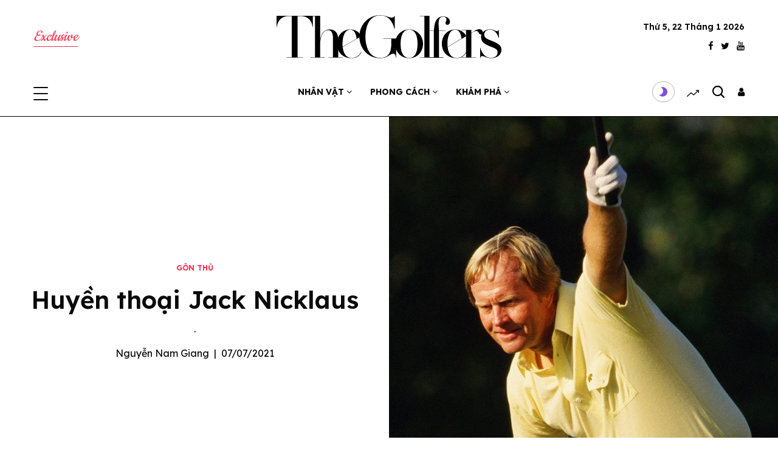

--- FILE ---
content_type: text/html; charset=UTF-8
request_url: https://thegolfers.com/gon-thu/23-huyen-thoai-jack-nicklaus.html
body_size: 12982
content:
<!DOCTYPE html>
<html>
<head>
    <meta http-equiv="content-type" content="text/html;charset=utf-8" />
    <meta name="viewport" content="width=device-width, initial-scale=1.0, maximum-scale=1.0, user-scalable=no">

    <!-- for Facebook -->
    <meta property="og:title" content="Huyền thoại Jack Nicklaus" />
    <meta property="og:type" content="website" />
    <meta property="og:image" content="/images/cache/Nhanvat/Golfers/JackNicklaus1986-777x777.jpg" />
            <meta property="og:url" content="https://thegolfers.com//gon-thu/23-huyen-thoai-jack-nicklaus.html" />
                <meta property="og:site_name" content="The Golfers: MXH GOLF phong cách, trải nghiệm và đời sống"/>
        <meta property="og:description" content="." />

    <!-- for Twitter -->
    <meta name="twitter:card" content="summary" />
    <meta name="twitter:title" content="Huyền thoại Jack Nicklaus" />
    <meta name="twitter:description" content="." />
    <meta name="twitter:image" content="/images/cache/Nhanvat/Golfers/JackNicklaus1986-777x777.jpg" />
    <meta property="op:markup_version" content="v1.0">
    <link rel="apple-touch-icon" href="https://thegolfers.com/css/images/fa-01.png">
    <title>Huyền thoại Jack Nicklaus</title>

    <!--[if lt IE 9]>
    <script src="https://oss.maxcdn.com/html5shiv/3.7.2/html5shiv.min.js"></script>
    <script src="https://oss.maxcdn.com/respond/1.4.2/respond.min.js"></script>
    <![endif]-->
    <link href="https://thegolfers.com/css/images/fa-01.png" rel="shortcut icon" type="image/vnd.microsoft.icon" />
    <link rel="preconnect" href="https://fonts.gstatic.com">
    <link href="https://fonts.googleapis.com/css2?family=Jost:ital,wght@0,100;0,200;0,300;0,400;0,500;0,600;0,700;0,800;0,900;1,100;1,200;1,300;1,400;1,500;1,600;1,700;1,800;1,900&display=swap" rel="stylesheet">
    <link href="https://fonts.googleapis.com/css2?family=Playfair+Display:ital,wght@0,400;0,500;0,600;0,700;0,800;0,900;1,400;1,500;1,600;1,700;1,800;1,900&display=swap" rel="stylesheet">
    <link href="https://fonts.googleapis.com/css2?family=Cookie&display=swap" rel="stylesheet">
    <link href="https://fonts.googleapis.com/css2?family=Lexend+Deca:wght@300;400;500;600;700;800;900&display=swap" rel="stylesheet">

    <link type="text/css" href="https://thegolfers.com/css/stylesheets/bootstrap.min.css" rel="stylesheet"/>
    <link rel="stylesheet" href="https://thegolfers.com/css/stylesheets/font-awesome.css">
    <link rel="stylesheet" href="https://thegolfers.com/css/stylesheets/jquery.mCustomScrollbar.css">
    <link rel="stylesheet" href="https://thegolfers.com/css/stylesheets/slick.css">
    <link rel="stylesheet" href="https://thegolfers.com/css/stylesheets/jquery.fancybox.min.css">
    <link type="text/css" href="https://thegolfers.com/css/stylesheets/style.css" rel="stylesheet"/>
    <script src="https://ajax.googleapis.com/ajax/libs/jquery/1.12.4/jquery.min.js"></script>
    <script src="https://thegolfers.com/css/javascripts/script.js"></script>
    
    <style>
        body {
            -webkit-touch-callout: none;
            -webkit-user-select: none;
            -moz-user-select: none;
            -ms-user-select: none;
            -o-user-select: none;
            user-select: none;
        }
    </style>
    <script type=”text/JavaScript”>
        function killCopy(e){
            return false }
        function reEnable(){
            return true }
        document.onselectstart = new Function (“return false”)

        if (window.sidebar){
            document.onmousedown=killCopy
            document.onclick=reEnable
        }
    </script>
	<!-- Global site tag (gtag.js) - Google Analytics -->
    <!-- Google tag (gtag.js) -->
        <script async src="https://www.googletagmanager.com/gtag/js?id=G-T3C7TKWB62"></script>
        <script>
            window.dataLayer = window.dataLayer || [];
            function gtag(){dataLayer.push(arguments);}
            gtag('js', new Date());

            gtag('config', 'G-T3C7TKWB62');
        </script>
    
    <script src="https://platform.linkedin.com/in.js" type="text/javascript"></script>
    <script src="https://platform.twitter.com/widgets.js" type="text/javascript"></script>
    <script src="https://www.instagram.com/static/bundles/es6/EmbedSDK.js/58b07fec4121.js" type="text/javascript"></script>
    <script async src="//www.instagram.com/embed.js"></script>

</head>
<body class="light-mode-on">
<div class="wrapper">
<!-- header -->
<header class="header-site">
    <div class="header-middle d-none d-lg-block">
        <div class="container">
            <div class="row align-items-center">
                <div class="col-4">
                    <a href="/exclusive" class="btn btn-xs btn-main rounded-0 text-uppercase" data-toggle="modal">Exclusive</a>
                </div>
                <div class="col-4 text-center">
                    <div class="logo-header-middle">
                        <a href="/">
                            <img src="https://thegolfers.com/css/images/The-Golfer-den-03.svg" alt="" class="logo-black">
                            <img src="https://thegolfers.com/css/images/The-Golfer-trang-03.svg" alt="" class="logo-white">
                        </a>
                    </div>
                </div>
                <div class="col-4">
                                        <div class="current-date">
                                               <img src="">
                        Thứ 5, 22 Tháng 1 2026
                    </div>
                    <ul class="social social-xs">
                        <li><a href="https://www.facebook.com/thegolfersofficial" target="_blank"><i class="fa fa-facebook"></i></a></li>
                        <li><a href="https://twitter.com/golfedit" target="_blank"><i class="fa fa-twitter"></i></a></li>
                        <li><a href="https://www.youtube.com/c/thegolfersofficial" target="_blank"><i class="fa fa-youtube"></i></a></li>
                    </ul>
                </div>
                            </div>
        </div>
    </div><!-- /.header-middle -->

    <div class="header-bottom">
        <div class="container">
            <div class="header-bottom-inner">
                <div class="current-date d-lg-none">
                    <small>Hà Nội  °C</small>
                    <img src="">
                    Thứ 5, 22 Tháng 1 2026
                </div>
                <div class="header-left">
                    <div class="mobile-toggle-holder"><div class="mobile-toggle"> <span></span><span></span><span></span></div></div>
                    <div class="logo-header-fixed">
                        <a href="/">
                            <img src="https://thegolfers.com/css/images/The-Golfer-den-03.svg" alt="" class="logo-black">
                            <img src="https://thegolfers.com/css/images/The-Golfer-trang-03.svg" alt="" class="logo-white">
                        </a>
                    </div>
                </div><!-- /.header-left-->

                <nav class="full-menu">
                    <div class="logo-header-bottom"><a href="/">
                            <img src="https://thegolfers.com/css/images/The-Golfer-den-03.svg" alt="" class="logo-black">
                            <img src="https://thegolfers.com/css/images/The-Golfer-trang-03.svg" alt="" class="logo-white">
                        </a></div>
                                                                                                    <ul class="main-menu">
                                                                        <li class="nav-item dropdown">
                            <a href="https://thegolfers.com/nhan-vat" class="nav-link">Nhân vật
                                <i class="fa fa-angle-down"></i></a>
                                                        <ul class="sub-menu">
                                                                <li>
                                    <a href="https://thegolfers.com/nhan-vat/6-gon-thu"><span>Gôn thủ</span></a>
                                </li>
                                                                <li>
                                    <a href="https://thegolfers.com/nhan-vat/4-sao"><span>Sao</span></a>
                                </li>
                                                                <li>
                                    <a href="https://thegolfers.com/nhan-vat/5-doanh-nhan"><span>Doanh nhân</span></a>
                                </li>
                                                            </ul>
                                                    </li>
                                                                        <li class="nav-item dropdown">
                            <a href="https://thegolfers.com/phong-cach" class="nav-link">Phong cách
                                <i class="fa fa-angle-down"></i></a>
                                                        <ul class="sub-menu">
                                                                <li>
                                    <a href="https://thegolfers.com/phong-cach/7-tren-san"><span>Trên sân</span></a>
                                </li>
                                                                <li>
                                    <a href="https://thegolfers.com/phong-cach/8-doi-song"><span>Đời sống</span></a>
                                </li>
                                                            </ul>
                                                    </li>
                                                                        <li class="nav-item dropdown">
                            <a href="https://thegolfers.com/kham-pha" class="nav-link">Khám phá
                                <i class="fa fa-angle-down"></i></a>
                                                        <ul class="sub-menu">
                                                                <li>
                                    <a href="https://thegolfers.com/kham-pha/9-diem-den"><span>Điểm đến</span></a>
                                </li>
                                                                <li>
                                    <a href="https://thegolfers.com/kham-pha/10-am-thuc"><span>Ẩm thực</span></a>
                                </li>
                                                                <li>
                                    <a href="https://thegolfers.com/kham-pha/11-su-kien"><span>Sự kiện</span></a>
                                </li>
                                                            </ul>
                                                    </li>
                                                                   </ul>
                                    </nav><!--/.full-menu -->

                <div class="header-right">
                    <div class="light-toggle active">
                        <div class="light-toggle-text">
                            <span class="toggle-text dark-text"></span>
                            <span class="toggle-text light-text"></span>
                        </div>
                        <div class="light-toggle-icon">
                  <span class="toggle-icon dark-icon">
                    <svg xmlns="http://www.w3.org/2000/svg" viewBox="0 0 64 64" enable-background="new 0 0 64 64"><path fill="none" stroke="#000" stroke-width="2" stroke-miterlimit="10" d="m6 52c14.359 0 26-11.641 26-26 0-9.994-6.729-18.648-15-23 3.396-1.277 8.158-2 12-2 17.12 0 31 13.879 31 31s-13.879 31-31 31c-9.505 0-18.313-4.265-24-11 .23.006.768 0 1 0z"></path></svg>
                  </span>
                            <span class="toggle-icon light-icon">
                    <svg xmlns="http://www.w3.org/2000/svg" viewBox="0 0 64 64" enable-background="new 0 0 64 64"><g fill="none" stroke="#000" stroke-width="2" stroke-miterlimit="10"><circle cx="32" cy="32" r="16"></circle><path d="m32 10v-10"></path><path d="m32 64v-10"></path><path d="m54 32h10"></path><path d="m0 32h10"></path><path d="m48 16l5-5"></path><path d="m11 53l5-5"></path><path d="m48 48l5 5"></path><path d="m11 11l5 5"></path></g></svg>
                  </span>
                        </div>
                    </div><!-- /.light-toggle -->

                    <div class="trending-holder d-none d-lg-block">
                        <button class="btn-clear">
                            <svg version="1.1" class="thb-trending-icon thb-trending-icon-style2" xmlns="http://www.w3.org/2000/svg" xmlns:xlink="http://www.w3.org/1999/xlink" x="0px" y="0px" viewBox="0 0 18 10" xml:space="preserve"><path d="M13.1,0.6c0,0.3,0.3,0.6,0.6,0.6h2.2L10,6.6L6.8,3.8C6.7,3.7,6.5,3.6,6.3,3.6C6.2,3.6,6,3.7,5.9,3.8L0.2,9
                   C0,9.2-0.1,9.6,0.2,9.8c0.2,0.2,0.7,0.2,0.9,0L6.4,5l3.1,2.7c0.2,0.3,0.6,0.3,1,0.1L16.8,2v2.1c0,0.3,0.3,0.6,0.6,0.6
                   c0.3,0,0.6-0.3,0.6-0.6V0.6C18,0.3,17.7,0,17.4,0h-3.7C13.3,0,13,0.4,13.1,0.6L13.1,0.6z"></path></svg>
                        </button>
                        <div class="sub-menu trending-sub">
                            <ul class="nav nav-tabs-trending" id="myTab" role="tablist">
                                                             <li class="nav-item">
                                    <a class="nav-link active" id="month-tab" data-toggle="tab" href="#month" role="tab" aria-controls="month" aria-selected="false">Tin mới nhất</a>
                                </li>
                            </ul>
                            <div class="tab-content tab-content-trending" id="myTabContent">
                               <!-- /.tab-pane -->

                                <!-- /.tab-pane -->

                                <div class="tab-pane fade show active" id="month" role="tabpanel" aria-labelledby="month-tab">
                                                                            <div class="post post-thumb-style1">
                                            <figure class="post-gallery"><a href="https://thegolfers.com/gon-thu/1375-tyrrell-hatton-kien-quyet-khong-can-su-tro-giup-cua-ai-trong-golf.html"><img src="/images/cache/Nhanvat/Golfers/Tyrrell-908x908.jpg" alt=""></a></figure>
                                            <div class="post-text">
                                                <h3 class="post-title title-scale-3"><a href="https://thegolfers.com/gon-thu/1375-tyrrell-hatton-kien-quyet-khong-can-su-tro-giup-cua-ai-trong-golf.html"><span> Tyrrell Hatton kiên quyết không cần sự trợ giúp của AI trong golf</span></a></h3>
                                            </div>
                                        </div><!-- /.post -->
                                                                            <div class="post post-thumb-style1">
                                            <figure class="post-gallery"><a href="https://thegolfers.com/gon-thu/1374-alcaraz-than-phuc-federer-tu-tennis-den-golf.html"><img src="/images/cache/Nhanvat/Golfers/AlcarazFederer26-1608x1608.jpg" alt=""></a></figure>
                                            <div class="post-text">
                                                <h3 class="post-title title-scale-3"><a href="https://thegolfers.com/gon-thu/1374-alcaraz-than-phuc-federer-tu-tennis-den-golf.html"><span>Alcaraz thán phục Federer, từ tennis đến golf</span></a></h3>
                                            </div>
                                        </div><!-- /.post -->
                                                                            <div class="post post-thumb-style1">
                                            <figure class="post-gallery"><a href="https://thegolfers.com/doi-song/1373-nhung-khoanh-khac-kho-quen-trong-the-gioi-golf-tuan-nay.html"><img src="/images/cache/Nhanvat/Golfers/TracyWilcox-966x966.jpg" alt=""></a></figure>
                                            <div class="post-text">
                                                <h3 class="post-title title-scale-3"><a href="https://thegolfers.com/doi-song/1373-nhung-khoanh-khac-kho-quen-trong-the-gioi-golf-tuan-nay.html"><span>Những khoảnh khắc &#039;khó quên&#039; trong thế giới golf tuần này</span></a></h3>
                                            </div>
                                        </div><!-- /.post -->
                                                                            <div class="post post-thumb-style1">
                                            <figure class="post-gallery"><a href="https://thegolfers.com/gon-thu/1372-jason-day-tiet-lo-bi-quyet-tai-tao-ban-than-o-tuoi-38.html"><img src="/images/cache/Nhanvat/Golfers/Jason26-902x902.jpg" alt=""></a></figure>
                                            <div class="post-text">
                                                <h3 class="post-title title-scale-3"><a href="https://thegolfers.com/gon-thu/1372-jason-day-tiet-lo-bi-quyet-tai-tao-ban-than-o-tuoi-38.html"><span>Jason Day tiết lộ bí quyết tái tạo bản thân ở tuổi 38</span></a></h3>
                                            </div>
                                        </div><!-- /.post -->
                                                                    </div><!-- /.tab-pane -->
                            </div>
                        </div>
                    </div><!-- /.trending-holder -->

                    <div class="search-holder">
                        <svg version="1.1" class="thb-search-icon" xmlns="http://www.w3.org/2000/svg" xmlns:xlink="http://www.w3.org/1999/xlink" x="0px" y="0px" viewBox="0 0 14 14" enable-background="new 0 0 14 14" xml:space="preserve" width="14" height="14"> <path d="M13.8,12.7l-3-3c0.8-1,1.3-2.3,1.3-3.8c0-3.3-2.7-6-6.1-6C2.7,0,0,2.7,0,6c0,3.3,2.7,6,6.1,6c1.4,0,2.6-0.5,3.6-1.2l3,3
                c0.1,0.1,0.3,0.2,0.5,0.2c0.2,0,0.4-0.1,0.5-0.2C14.1,13.5,14.1,13,13.8,12.7z M1.5,6c0-2.5,2-4.5,4.5-4.5c2.5,0,4.5,2,4.5,4.5
                c0,2.5-2,4.5-4.5,4.5C3.5,10.5,1.5,8.5,1.5,6z"></path> </svg>
                    </div>
                    <div class="user-login">
                                                <a href="#login-modal" class="header-btn-login" data-toggle="modal">
                            <i class="fa fa-user"></i>
                        </a>
                                            </div>
                                    </div><!-- /.header-right -->
            </div><!-- /.header-bottom-inner -->
        </div>
    </div><!-- /.header-bottom -->
</header>
<div class="search-popup">
    <div class="close-text">NHẤN ESC ĐỂ ĐÓNG</div>
    <button class="btn-clear close-search mobile-close">
        <span></span>
        <span></span>
    </button>
    <div class="search-main-row d-flex justify-content-center align-items-center flex-wrap">
        <form class="" method="get" action="/tim-kiem.html">
        <input type="text" name="keyword" class="form-control input-search" placeholder="Gõ vào đây để tìm kiếm">
        </form>
        <div class="autocomplete-search">
           <!-- /.results-container -->
                    </div><!-- /.autocomplete-search  -->
    </div>
</div><!-- /.search-popup -->

<div class="side-panel">
    <button class="btn-clear close-side-panel mobile-close">
        <span></span>
        <span></span>
    </button>
    <div class="mobilemenu-logo-holder">
        <a href="/">
            <img src="https://thegolfers.com/css/images/The-Golfer-den-03.svg" alt="" class="logo-black">
            <img src="https://thegolfers.com/css/images/The-Golfer-trang-03.svg" alt="" class="logo-white">
        </a>
    </div>
       <div class="custom-croll side-panel-inner mCustomScrollbar">
        <div class="side-panel-padding">
            <a class="d-lg-none" href="/exclusive">Exclusive</a>
            <form class="" method="get" action="/tim-kiem.html">
            <div class="search-main-row d-flex d-lg-none justify-content-center align-items-center flex-wrap">
                <input type="text" name="keyword" class="form-control input-search" >
            </div>
            </form>
            <div class="mobile-menu-top">
                                                                <ul class="mobile-menu">
                    <li class="nav-item d-lg-none">
                        <a href="/exclusive">Exclusive</a>
                    </li>
                                                            <li class="nav-item dropdown">
                        <a href="https://thegolfers.com/nhan-vat" class="nav-link">Nhân vật
                            <i class="fa fa-angle-down"></i></a>
                                                    <ul class="sub-menu">
                                                                    <li>
                                        <a href="https://thegolfers.com/nhan-vat/6-gon-thu"><span>Gôn thủ</span></a>
                                    </li>
                                                                    <li>
                                        <a href="https://thegolfers.com/nhan-vat/4-sao"><span>Sao</span></a>
                                    </li>
                                                                    <li>
                                        <a href="https://thegolfers.com/nhan-vat/5-doanh-nhan"><span>Doanh nhân</span></a>
                                    </li>
                                                            </ul>
                                            </li>
                                                            <li class="nav-item dropdown">
                        <a href="https://thegolfers.com/phong-cach" class="nav-link">Phong cách
                            <i class="fa fa-angle-down"></i></a>
                                                    <ul class="sub-menu">
                                                                    <li>
                                        <a href="https://thegolfers.com/phong-cach/7-tren-san"><span>Trên sân</span></a>
                                    </li>
                                                                    <li>
                                        <a href="https://thegolfers.com/phong-cach/8-doi-song"><span>Đời sống</span></a>
                                    </li>
                                                            </ul>
                                            </li>
                                                            <li class="nav-item dropdown">
                        <a href="https://thegolfers.com/kham-pha" class="nav-link">Khám phá
                            <i class="fa fa-angle-down"></i></a>
                                                    <ul class="sub-menu">
                                                                    <li>
                                        <a href="https://thegolfers.com/kham-pha/9-diem-den"><span>Điểm đến</span></a>
                                    </li>
                                                                    <li>
                                        <a href="https://thegolfers.com/kham-pha/10-am-thuc"><span>Ẩm thực</span></a>
                                    </li>
                                                                    <li>
                                        <a href="https://thegolfers.com/kham-pha/11-su-kien"><span>Sự kiện</span></a>
                                    </li>
                                                            </ul>
                                            </li>
                                        <li class="nav-item"></li>
                </ul>
                
            </div><!-- /.mobile-menu-top -->

            <div class="mobile-menu-bottom">
                <div class="newsletter-form">
                    <a href="/terms">Điều khoản - Hợp tác</a>
                                                       </div><!-- /.newsletter-form -->
                <ul class="social text-center">
                    <li><a href="https://www.facebook.com/thegolfersofficial" target="_blank"><i class="fa fa-facebook"></i></a></li>
                    <li><a href="https://twitter.com/golfedit" target="_blank"><i class="fa fa-twitter"></i></a></li>
                    <li><a href="https://www.youtube.com/c/thegolfersofficial" target="_blank"><i class="fa fa-youtube"></i></a></li>
                                    </ul>
            </div><!-- /.mobile-menu-bottom -->
        </div>
    </div><!-- /.side-panel-inner -->
</div><!-- /.side-panel -->
<div class="click-capture"></div>
<!-- e: header --><!-- main content -->
<main class="main-content">
	<!-- post-split-title -->
	<section class="post-split-title">
		<div class="row no-gutters align-items-center">
			<div class="col-md-6">
				<div class="post-split-title-container">
					<div class="post-category">
													<a href="https://thegolfers.com/gon-thu" class="post-cate post-cate-bg-green">Gôn thủ</a>
						</div>
					<h1 class="title-scale-0">Huyền thoại Jack Nicklaus</h1>
					<div class="post-excerpt"><p>. </p></div>
					<div class="post-date"><a href="/profile-user/63">Nguyễn Nam Giang</a><span class="px-2">|</span>07/07/2021</div>
				</div>
			</div>
			<div class="col-md-6">
				<img src="/images/cache/Nhanvat/Golfers/JackNicklaus1986-777x777.jpg" alt="Huyền thoại Jack Nicklaus">
			</div>
		</div>
	</section>
	<!-- e: post-split-title -->

	<!-- section-post-detail -->
	<section class="section-post-detail">
		<div class="container">
			<div class="post-share-center-container">
				<div class="post-share-container">
					<!-- col-post-left -->
					<div class="post-fixed-container d-none d-md-flex">
						<div class="post-fixed-top">
							<div class="post-fixed-top-inner">
								<div class="sidebar__inner_top" style="display: none">
									<div class="article-author">
																													</div>

									<div class="fixed-shares-container">
										<div class="sticky-post-shares">
											<div class="sharing-counts-on">
																								<div class="social-top-buttons" style="display: none">
													<div id="fb-root"></div>
																																				</div>
											</div>
										</div>
									</div>
								</div>
							</div>
						</div><!-- /.post-fixed-top -->
											</div><!-- post-fixed-container -->
					<!-- e: col-post-left -->

					<!-- col-post-right -->
					<div class="post-content-container">
						<div class="post-content entry-content">
							<a target="_blank" onclick="quangcao()">
								<div class="position-ads d-md-none"></div>
							</a>
							<a target="_blank" onclick="quangcao2()">
								<div class="position-ads-2 d-md-none"></div>
							</a>
							<p>Jack Nicklaus l&agrave; huyền thoại được coi l&agrave; vĩ đại nhất thế giới khi sở hữu 18 danh hiệu Major - Một kỷ lục m&agrave; chưa vận động vi&ecirc;n n&agrave;o c&oacute; thể s&aacute;nh kịp.</p>
<p>T&ecirc;n đầy đủ của &ocirc;ng l&agrave; Jack William Nicklaus - sinh ng&agrave;y 21 th&aacute;ng Một, 1940, biệt danh The Golden Bear (gấu V&agrave;ng). Jack Nicklaus l&agrave; golfer chuy&ecirc;n nghiệp nổi tiếng người Mỹ. &Ocirc;ng được vinh danh l&agrave; một trong những golfer hay nhất mọi thời đại. Trong sự nghiệp của The Golden Bear c&oacute; tổng cộng 117 chiến thắng tại c&aacute;c giải đấu chuy&ecirc;n nghiệp. Trong khoảng một phần tư thế kỷ, Jack Nicklaus mang về 18 danh hiệu Major, nhiều hơn Tiger Woods ở vị tr&iacute; thứ 2 l&agrave; chiếc c&uacute;p. Cụ thể &ocirc;ng c&oacute; 6 lần v&ocirc; địch The Masters, 5 lần đăng quang PGA Championship, 4 lần đoạt c&uacute;p US Open v&agrave; 3 lần l&ecirc;n ng&ocirc;i ở The Open. Nếu t&iacute;nh tổng số danh hiệu Major, PGA Tour th&igrave; Nicklaus sở 73 chức v&ocirc; địch, xếp thứ 3 sau Sam Snead (82) v&agrave; Tiger Woods (82). Với 164 lần thi đấu ở Major, Jack Nicklaus vẫn giữ kỷ lục về con số n&agrave;y hơn bất cứ ai tr&ecirc;n thế giới.</p>
<p>Khi c&ograve;n nghiệp dư, Jack Nicklaus&nbsp;v&ocirc; địch&nbsp;U.S. Amateur&nbsp;c&aacute;c năm&nbsp;1959&nbsp;v&agrave;&nbsp;1961&nbsp;v&agrave; từng về &Aacute; qu&acirc;n ở US Open 1960, k&eacute;m 2 gậy so với&nbsp;Arnold Palmer. Chuyển sang đấu chuy&ecirc;n nghiệp năm 1961, l&uacute;c đ&oacute; 21 tuổi, Nicklaus bắt đầu con đường thống trị của m&igrave;nh với danh hiệu đầu ti&ecirc;n trong sự nghiệp tại US Open 1962, đ&aacute;nh bại ch&iacute;nh Arnold Palmer với c&aacute;ch biệt 3 gậy trong ng&agrave;y playoff 18 hố ng&agrave;y tiếp theo. Sự kiện n&agrave;y đ&atilde; biến Jack Nicklaus vươn l&ecirc;n tầm si&ecirc;u sao của thời kỳ bấy giờ. Năm 1966, Jack Nicklaus ghi dấu ấn lịch sử khi trở th&agrave;nh tay golf đầu ti&ecirc;n bảo về th&agrave;nh c&ocirc;ng danh hiệu The Masters; đ&oacute; cũng l&agrave; năm &ocirc;ng v&ocirc; địch The Open 1966 v&agrave;, trở th&agrave;nh tay golf trẻ nhất mới 26 tuổi đ&atilde; ho&agrave;n th&agrave;nh trọn bộ 4 Grandslam Major.&nbsp;</p>
<p style="text-align: center;"><img src="/images/Nhanvat/Golfers/ArnoldJack1962.jpg?1625645517944" alt="ArnoldJack1962" /></p>
<p style="text-align: left;"><em>Jack Nicklaus (tr&aacute;i) v&agrave; Arnold Palmer tại US Open 1962</em><br /><strong>Ảnh: AP Photo</strong></p>
<p>Giữa năm 1971 v&agrave; 1980, Jack Nicklaus đ&atilde; mang về th&ecirc;m 9 danh hiệu Major, vượt qua&nbsp;huyền thoại&nbsp;Bobby Jones khi đ&oacute; đang nắm giữa kỷ lục 13 Major, b&ecirc;n cạnh đ&oacute; cũng trở th&agrave;nh vận động vi&ecirc;n đầu ti&ecirc;n tr&ecirc;n thế giới c&oacute; hai v&agrave; ba lần ho&agrave;n th&agrave;nh trọn bộ grandslams&nbsp;Major. Chức v&ocirc; địch The Masters 1986 l&agrave; danh hiệu Major thứ 18 cũng l&agrave; cuối c&ugrave;ng trong sự nghiệp lừng lẫy của gấu V&agrave;ng. L&uacute;c đ&oacute; &ocirc;ng lập kỷ lục trở th&agrave;nh golfer nhiều tuổi nhất l&ecirc;n ng&ocirc;i ở Major, tuổi 46. Sau khi kh&ocirc;ng chinh chiến tr&ecirc;n c&aacute;c giải đấu PGA TOUR,&nbsp;Nicklaus tham gia v&agrave;o hệ thống&nbsp;Senior PGA Tour (ng&agrave;y nay c&oacute; t&ecirc;n gọi PGA Tour Champions), v&agrave; v&ocirc; địch 10 giải, gồm 8 Major mặc d&ugrave; lịch thi đấu rất hạn chế. &Ocirc;ng vẫn tiếp tục thi đấu ở c&aacute;c giải Tour cho đến khi n&oacute;i lời từ gi&atilde; sự nghiệp ở Masters 2005 v&agrave; The Open 2005.&nbsp;</p>
<p>Sự nghiệp thi đấu đồ sộ của Jack Nicklaus đ&atilde; minh chứng qua số lượng danh hiệu qu&aacute; danh gi&aacute;. B&ecirc;n cạnh đ&oacute;, ngo&agrave;i thi đấu, &ocirc;ng l&agrave; người sở hữu c&ocirc;ng ty thiết kế s&acirc;n golf lớn nhất thế giới ở khắp 5 ch&acirc;u. &Ocirc;ng cũng l&agrave; cha đẻ s&aacute;ng lập ra giải Memorial Tournament, được đặt t&ecirc;n theo sự t&ocirc;n vinh h&agrave;ng năm m&agrave; n&oacute; d&agrave;nh cho c&aacute;c c&aacute; nh&acirc;n gắn liền với tr&ograve; chơi g&ocirc;n.</p>
<p>Jack Nicklaus c&ograve;n viết nhiều c&aacute;c cuốn s&aacute;ch kh&aacute;c nhau, gồm cả tự truyện v&agrave; s&aacute;ch dạy golf. Cuốn Golf My Way của &ocirc;ng được coi l&agrave; một trong những cuốn s&aacute;ch dạy chơi g&ocirc;n hay nhất mọi thời đại; bản video c&ugrave;ng t&ecirc;n&nbsp;cũng l&agrave; video&nbsp;hướng dẫn chơi g&ocirc;n b&aacute;n chạy nhất cho đến nay.</p>
<p><strong>Đại học v&agrave; h&ocirc;n nh&acirc;n</strong></p>
<p>Jack Nicklaus theo học tại Bang Ohio từ năm 1957 đến năm 1961.&Ocirc;ng học chuy&ecirc;n ng&agrave;nh Dược v&agrave; đạt điểm cao trong ba năm đầu ti&ecirc;n của m&igrave;nh; &ocirc;ng dự định theo cha m&igrave;nh v&agrave;o ng&agrave;nh Dược sau khi tốt nghiệp. Tuy nhi&ecirc;n những th&agrave;nh t&iacute;ch chơi g&ocirc;n nghiệp dư của anh ng&agrave;y c&agrave;ng thăng hoa, Jack Nicklaus đ&atilde; thay đổi quyết định tr&ecirc;n con đường sự nghiệp của m&igrave;nh; anh ấy chuyển sang học bảo hiểm. Ở giai đoạn đ&oacute;, Jack dự định sẽ trở th&agrave;nh một tay golf nghiệp dư v&agrave; kiếm sống bằng nghề b&aacute;n bảo hiểm. &Ocirc;ng kết h&ocirc;n với Barbara Bash (sinh năm 1940), đang l&agrave; sinh vi&ecirc;n&nbsp;ng&agrave;nh Y&nbsp;tại Bang Ohio, v&agrave;o th&aacute;ng 7 năm 1960, v&agrave; người con đầu l&ograve;ng của họ, Jack Jr., sinh v&agrave;o th&aacute;ng 9 năm 1961. Năm 1961, Nicklaus chuyển sang thi đấu chuy&ecirc;n nghiệp v&agrave; quyết định theo đuổi nghề Golf để hỗ trợ gia đ&igrave;nh&nbsp;khi chỉ c&ograve;n một ch&uacute;t thời gian nữa l&agrave; ho&agrave;n th&agrave;nh tốt nghiệp. Nhưng với th&agrave;nh tựu lớn sau đ&oacute;, bằng&nbsp;một cử chỉ thiện ch&iacute;, Bang Ohio đ&atilde; cấp bằng tiến sĩ danh dự cho &ocirc;ng v&agrave;o năm 1972.&nbsp;</p>
<p style="text-align: center;"><img src="/images/Nhanvat/Golfers/jacknicklauswedding.jpg?1625645732075" alt="jacknicklauswedding" /></p>
<p style="text-align: left;"><em>Jack Nicklaus&nbsp;kết h&ocirc;n với Barbara Bash năm 1960</em><br /><strong>Ảnh: GettyImages</strong></p>
<p><strong>Kinh doanh th&agrave;nh c&ocirc;ng</strong></p>
<p>Sự nổi tiếng như vũ b&atilde;o của Nicklaus ngay lập gi&uacute;p &ocirc;ng thu về những khoản tiền khủng. B&ecirc;n cạnh đ&oacute; &ocirc;ng kh&ocirc;ng bỏ lỡ cơ hội kinh doanh được sự gợi &yacute; từ Mark McCormack, người cũng quản l&yacute; Palmer v&agrave; Gary Player. Golf khi đ&oacute; đ&atilde; ph&aacute;t triển thương mại một c&aacute;ch nhanh ch&oacute;ng về mức độ phổ biến&nbsp;cũng như&nbsp;phủ s&oacute;ng tr&ecirc;n c&aacute;c phương tiện truyền th&ocirc;ng v&agrave;o đầu những năm 1960. Dẫn đầu c&aacute;c m&agrave;n tr&igrave;nh diễn kh&aacute;ch mời khi đ&oacute; lu&ocirc;n l&agrave; ba c&aacute;i t&ecirc;n ng&ocirc;i sao Palmer- Nicklaus - Player. Khi đ&oacute; cả 3 c&ugrave;ng cho ra một tổ chức c&oacute; t&ecirc;n l&agrave; International Management Group&nbsp;(IMG), chuy&ecirc;n tập trung x&acirc;y dựng cơ sở trong lĩnh vực quản l&yacute; golf, cuối c&ugrave;ng đ&atilde; mở rộng sang c&aacute;c m&ocirc;n thể thao kh&aacute;c. Sự cạnh tranh giữa Palmer-Nicklaus-Player đ&atilde; ph&aacute;t triển th&agrave;nh c&aacute;i gọi l&agrave; "Big Three" của Golf. V&agrave;o đầu những năm 1960, McCormack đ&atilde; tổ chức một loạt c&aacute;c trận đấu g&ocirc;n tr&ecirc;n truyền h&igrave;nh tr&ecirc;n khắp thế giới giữa ba ng&ocirc;i sao, được gọi l&agrave; Big Three Golf. V&agrave;o đầu những năm 1970, Nicklaus rời IMG để th&agrave;nh lập cơ quan quản l&yacute; của ri&ecirc;ng m&igrave;nh, Golden Bear Inc. Nicklaus cũng đ&atilde; k&yacute; hợp đồng với Eastern Airlines. Người ta c&oacute; thể nghe thấy Jack n&oacute;i tr&ecirc;n TV về đoạn quảng c&aacute;o "Nếu bạn chơi g&ocirc;n, Eastern Airline l&agrave; h&atilde;ng h&agrave;ng kh&ocirc;ng của bạn."</p>
<p><strong>Giải thưởng:</strong></p>
<table class="infobox-subbox" style="width: 100%; margin-left: auto; margin-right: auto;" border="2" cellspacing="1" cellpadding="1">
<tbody>
<tr style="height: 13px;">
<th class="infobox-label" style="height: 13px;" scope="row">Đại sảnh danh vọng thế giới</th>
<td class="infobox-data" style="text-align: center; height: 13px;">1974&nbsp;</td>
</tr>
<tr style="height: 23px;">
<th class="infobox-label" style="height: 23px;" scope="row">
<p><strong>Kiếm tiền nhiều nhất năm PGA Tour</strong></p>
</th>
<td class="infobox-data" style="text-align: center; height: 23px;">1964, 1965, 1967, 1971, 1972, 1973, 1975, 1976</td>
</tr>
<tr style="height: 13px;">
<th class="infobox-label" style="height: 13px;" scope="row"><strong>Vận động vi&ecirc;n PGA Player của năm</strong></th>
<td class="infobox-data" style="text-align: center; height: 13px;">1967, 1972, 1973, 1975, 1976</td>
</tr>
<tr style="height: 13px;">
<th class="infobox-label" style="height: 13px;" scope="row"><strong>Bob Jones Award</strong></th>
<td class="infobox-data" style="text-align: center; height: 13px;">1975</td>
</tr>
<tr style="height: 13px;">
<th class="infobox-label" style="height: 13px;" scope="row"><strong>Payne Stewart Award</strong></th>
<td class="infobox-data" style="text-align: center; height: 13px;">2000</td>
</tr>
<tr style="height: 13px;">
<th class="infobox-label" style="height: 13px;" scope="row"><strong>Hu&acirc;n chương tự do của Tổng thống</strong></th>
<td class="infobox-data" style="text-align: center; height: 13px;">2005</td>
</tr>
<tr style="height: 13px;">
<th class="infobox-label" style="height: 13px;" scope="row"><strong>Th&agrave;nh tựu trọn đời</strong></th>
<td class="infobox-data" style="text-align: center; height: 13px;">2008</td>
</tr>
<tr style="height: 13px;">
<th class="infobox-label" style="height: 13px;" scope="row"><strong>Hu&acirc;n chương&nbsp;v&agrave;ng Quốc Hội</strong></th>
<td class="infobox-data" style="text-align: center; height: 13px;">2015</td>
</tr>
</tbody>
</table>
<p style="text-align: center;"><em><br />- TheGolfers.com -</em></p>
						</div><!-- /.post-content -->

						<!-- /.article-subscribe-->

						<!-- /.article-tags -->

						<!-- /.article-author -->

						<div class="sharing-counts-on social-footer" style="display: none">
													<div class="social-footer-buttons">
																						</div>
						</div><!-- /.sharing-counts-on -->
					</div><!-- /.post-content-container -->
					<!-- e: col-post-right -->
				</div><!-- /.post-share-container -->
			</div><!-- /.post-share-center-container-->
		</div>
	</section>
	<!-- e: section-post-detail -->

	<!-- section-comments -->
	<section class="section-comments">
		<div class="container">
			<div class="section-comments-inner">
				<a class="comment-button" id="comment-toggle"> Bình luận (0) </a>
				<div class="comments-container">
					<div class="row justify-content-center">
						<div class="col-lg-8">
													</div>
					</div><!-- /.comments-container-->
				</div>
			</div>
	</section>
	<!-- section-comments -->
	<section class="section-comments">
		<div class="container">
			<div class="heading">
				<h2 class="title-heading"><span>Bình luận</span></h2>
			</div>

			<ol class="comment-list list-unstyled">
							</ol>

			<div class="form-comment">
						<p class="error loggin_comment" style="display: none" id="">Bạn phải đăng nhập để bình luận.</p>
				<input type="hidden" name="id_news" value="23">
				<input type="hidden" name="id_user" value="">
				<input type="hidden" name="email" value="" class="email">
				<input type="hidden" name="author" value="" class="author">
				<div class="form-group" id="comments">
					<label>Nội dung</label>
					<textarea class="form-control content" name="content"></textarea>
					<label class="error content_err" style="display: none">Bạn phải nhập nội dung</label>
				</div>
				<button class="btn btn-main" onclick="submitComment('https://thegolfers.com/gon-thu/23-huyen-thoai-jack-nicklaus.html#comments')">Gửi</button>
			</div><!-- /.form-comment -->
		</div>
	</section>
	<!-- e: section-comments -->

	<!-- related-posts -->
	<section class="related-posts">
		<div class="container">
			<h6 class="related-posts-title">Tin cùng chủ đề</h6>
			<div class="row">
								<div class="col-6 col-md-4 col-lg-2">
					<div class="post">
						<div class="post-gallery">
							<a href="https://thegolfers.com/gon-thu/79-tom-morris-su-cong-hien-va-nhung-mat-mat-cua-cuoc-doi.html">
								<img src="/images/cache/Nhanvat/Golfers/Old-Tom-Morris-888x888.jpg">
															</a>
						</div>
						<div class="post-category"><a href="https://thegolfers.com/gon-thu">Gôn thủ</a></div>
						<h4 class="post-title title-scale-4"><a href="https://thegolfers.com/gon-thu/79-tom-morris-su-cong-hien-va-nhung-mat-mat-cua-cuoc-doi.html"><span>Tom Morris: Sự cống hiến và những mất mát của cuộc đời</span></a></h4>
					</div><!-- /.post -->
				</div>
								<div class="col-6 col-md-4 col-lg-2">
					<div class="post">
						<div class="post-gallery">
							<a href="https://thegolfers.com/gon-thu/655-bobby-jones-tu-tay-choi-golf-vi-suc-khoe-toi-mot-tai-nang-hiem-hoi-cua-lang-golf-my.html">
								<img src="/images/cache/Nhanvat/Golfers/1-1431x1431.jpg">
															</a>
						</div>
						<div class="post-category"><a href="https://thegolfers.com/gon-thu">Gôn thủ</a></div>
						<h4 class="post-title title-scale-4"><a href="https://thegolfers.com/gon-thu/655-bobby-jones-tu-tay-choi-golf-vi-suc-khoe-toi-mot-tai-nang-hiem-hoi-cua-lang-golf-my.html"><span>Bobby Jones - Từ tay chơi golf “vì sức khỏe” tới một tài năng hiếm hoi của làng golf Mỹ</span></a></h4>
					</div><!-- /.post -->
				</div>
								<div class="col-6 col-md-4 col-lg-2">
					<div class="post">
						<div class="post-gallery">
							<a href="https://thegolfers.com/gon-thu/1226-kyle-berkshire-bop-nghet-lo-road-hole-bang-mot-cu-danh.html">
								<img src="/images/cache/Nhanvat/Golfers/kyle-berkshire-1005x1005.jpg">
															</a>
						</div>
						<div class="post-category"><a href="https://thegolfers.com/gon-thu">Gôn thủ</a></div>
						<h4 class="post-title title-scale-4"><a href="https://thegolfers.com/gon-thu/1226-kyle-berkshire-bop-nghet-lo-road-hole-bang-mot-cu-danh.html"><span>Kyle Berkshire &#039;bóp nghẹt&#039; lỗ Road hole bằng một cú đánh</span></a></h4>
					</div><!-- /.post -->
				</div>
								<div class="col-6 col-md-4 col-lg-2">
					<div class="post">
						<div class="post-gallery">
							<a href="https://thegolfers.com/gon-thu/256-byron-nelson-mot-nguoi-my-choi-golf-thi-se-nhu-the-nao.html">
								<img src="/images/cache/Nhanvat/Golfers/ByronNelsonFame-477x477.jpg">
															</a>
						</div>
						<div class="post-category"><a href="https://thegolfers.com/gon-thu">Gôn thủ</a></div>
						<h4 class="post-title title-scale-4"><a href="https://thegolfers.com/gon-thu/256-byron-nelson-mot-nguoi-my-choi-golf-thi-se-nhu-the-nao.html"><span>Byron Nelson - Một người Mỹ chơi golf thì sẽ như thế nào?</span></a></h4>
					</div><!-- /.post -->
				</div>
								<div class="col-6 col-md-4 col-lg-2">
					<div class="post">
						<div class="post-gallery">
							<a href="https://thegolfers.com/gon-thu/906-adam-schefter-tu-nfl-sang-golf-keegan-bradley-hao-hung-don-nhan.html">
								<img src="/images/cache/Trainghiem/Diemden/schef-scaled-1800x1800.jpg">
															</a>
						</div>
						<div class="post-category"><a href="https://thegolfers.com/gon-thu">Gôn thủ</a></div>
						<h4 class="post-title title-scale-4"><a href="https://thegolfers.com/gon-thu/906-adam-schefter-tu-nfl-sang-golf-keegan-bradley-hao-hung-don-nhan.html"><span>Adam Schefter từ NFL sang golf, Keegan Bradley hào hứng đón nhận</span></a></h4>
					</div><!-- /.post -->
				</div>
								<div class="col-6 col-md-4 col-lg-2">
					<div class="post">
						<div class="post-gallery">
							<a href="https://thegolfers.com/gon-thu/1252-luke-kwon-tu-bieu-tuong-nghi-luc-den-cu-truot-chan-tren-san-khau-mang.html">
								<img src="/images/cache/Nhanvat/Golfers/LukeKwon-724x725.jpg">
															</a>
						</div>
						<div class="post-category"><a href="https://thegolfers.com/gon-thu">Gôn thủ</a></div>
						<h4 class="post-title title-scale-4"><a href="https://thegolfers.com/gon-thu/1252-luke-kwon-tu-bieu-tuong-nghi-luc-den-cu-truot-chan-tren-san-khau-mang.html"><span>Luke Kwon - Từ biểu tượng nghị lực đến cú trượt chân trên sân khấu mạng</span></a></h4>
					</div><!-- /.post -->
				</div>
				
			</div>
		</div>
	</section>
	<!-- e: related-posts -->

	<!-- ad-container-bottom -->
		<!-- e: ad-container-bottom -->
</main>
<!-- e: main content -->


<!-- footer -->
<footer class="footer-site">
    <div class="container">
        <div class="footer-style-2">
            <div class="row justify-content-between">
                <div class="col-lg-7">
                    <div class="about-footer">
                        <p>
                            <img src="https://thegolfers.com/css/images/The-Golfer-den-03.svg" alt="" class="logo-black">
                            <img src="https://thegolfers.com/css/images/The-Golfer-trang-03.svg" alt="" class="logo-white">
                        </p>
                        <p>Giấy phép cung cấp dịch vụ mạng xã hội trực tuyến Số 64/GP-BTTT Bộ thông tin truyền thông cấp ngày 25/1/2022
                            <br/>
                            Cơ quan chủ quản: <b>Công ty TNHH Truyền thông NGM</b><br/>
                            Chịu trách nhiệm nội dung: <b>ông Nguyễn Nam Giang</b><br/>
                            Địa chỉ: <b>số 105 phố Xóm Chùa, phường Quảng An, quận Tây Hồ, tp Hà Nội</b><br/>
                            Văn phòng giao dịch: <b>số 10 Ngõ Tràng Tiền, phường Tràng Tiền, Hoàn Kiếm, Hà Nội</b><br/>
                            Phone: <b>0852 604 604</b> /Email: <b>ngmvietnam@gmail.com</b></p>
                                            </div>
                </div>
                <div class="col-lg-4 text-center">
                    MXH về Phong cách sống, trải nghiệm của người chơi gôn
                    <ul class="social">
                        <li><a href="/"><i class="fa fa-facebook"></i></a></li>
                        <li><a href="/"><i class="fa fa-twitter"></i></a></li>
                        <li><a href="/"><i class="fa fa-instagram"></i></a></li>
                        <li><a href="/"><i class="fa fa-pinterest"></i></a></li>
                    </ul>
                                                                                        <ul class="group-links">
                                                                                            <li><a href="https://thegolfers.com/nhan-vat">Nhân vật</a></li>
                                                                                            <li><a href="https://thegolfers.com/phong-cach">Phong cách</a></li>
                                                                                            <li><a href="https://thegolfers.com/kham-pha">Khám phá</a></li>
                                                    </ul>
                                    </div>
            </div>
            <div class="copyright-style-2 text-center">
                <p><a href="/terms"><i>Thoả thuận sử dụng TheGolfers</i></a></p>
                <p>(c)2022 Phát hành. Bản quyền thuộc về TheGolfers</p>
                <p class="dev-by">
                    Phát triển bởi
                    <a href="https://ngm.vn/" target="_blank"><img src="https://thegolfers.com/css/images/ngm-01.svg" alt="" class="logo-light" /></a>
                    <a href="https://ngm.vn/" target="_blank"><img src="https://thegolfers.com/css/images/ngm-01-white.svg" alt="" class="logo-dark"/></a>
                </p>
            </div>
        </div>
    </div>
</footer>
<!-- footer -->
</div>

<a id="back-to-top"><span>Lên trên đầu</span></a>
<!-- login-modal -->
<div class="modal modal-custom login-modal" tabindex="-1" role="dialog" id="login-modal">
    <div class="modal-dialog" role="document">
        <div class="modal-content">
            <div class="modal-header">
                <ul class="nav nav-tabs login-tabs" role="tablist">
                    <li>
                        <a class="active" href="#login-tab" aria-controls="login-tab" role="tab" data-toggle="tab" aria-expanded="true">Đăng nhập</a>
                    </li>
                    <li>
                        <a href="#signup-tab" aria-controls="signup-tab" role="tab" data-toggle="tab" aria-expanded="false">Đăng ký</a>
                    </li>
                </ul>
                <button type="button" class="close" data-dismiss="modal" aria-label="Close">
                    <span aria-hidden="true">✕</span>
                </button>
            </div>
            <div class="modal-body">
                <input type="hidden" name="id_user" value="">
                <div class="tab-content">
                    <div role="tabpanel" class="tab-pane fade show active" id="login-tab">
                        <div class="login-form-social">
                            <p>Đăng nhập bằng MXH</p>
                            <div class="login-social-networks">
                                <a class="login-social-fb" href="https://www.facebook.com/v2.2/dialog/oauth?client_id=5407237106003021&amp;state=650ea500f24b5513b1d841a6d41a2977&amp;response_type=code&amp;sdk=php-sdk-5.4.4&amp;redirect_uri=https%3A%2F%2Fthegolfers.com%2Ffb-callback.php&amp;scope=email"><i class="fa fa-facebook"></i></a>
                                <a class="login-social-gp" href="https://accounts.google.com/o/oauth2/auth?response_type=code&access_type=online&client_id=869140063424-fjmln121r1fivne7jfqn4ijvc7phmj6u.apps.googleusercontent.com&redirect_uri=https%3A%2F%2Fthegolfers.com%2Fgoogle%2Flogin.php&state&scope=email%20profile&approval_prompt=auto"><i class="fa fa-google-plus"></i></a>
                            </div>
                            <div class="modal-login-divider">
                                 <span>hoặc</span>
                             </div>
                                                        <fieldset>
                                <label class="error" id="strErr"></label>
                                <div class="form-group">
                                    <label>Tên đăng nhập</label>
                                    <input class="form-control username_login" type="text" name="username_login">
                                    <label class="error username_err" style="display: none">Tên đăng nhập không được để trống</label>
                                </div>
                                <div class="form-group">
                                    <label>Mật khẩu</label>
                                    <input class="form-control password_login" type="password" name="password_login">
                                    <label class="error password_err" style="display: none">Mật khẩu không được để trống</label>
                                </div>
                                                                <button class="btn btn-danger w-100" type="button" onclick="loginAtion()">Đăng nhập</button>
                                <div class="lost-pass"><a href="#lost-tab" aria-controls="lost-tab" role="tab" data-toggle="tab" aria-expanded="false">Quên mật khẩu?</a></div>
                            </fieldset>
                                                    </div>
                    </div><!-- tab 1 -->
                    <div role="tabpanel" class="tab-pane fade" id="signup-tab">

                        <fieldset>
                            <div class="form-group"><b style="color: red; text-align: center">*</b> <i style="font-size: 14px">Bắt buộc phải nhập</i></div>
                            <label class="error" id="strErr_sign"></label>
                            <div class="form-group">
                                <label>Tên đăng nhập <b style="color: red; text-align: center">*</b></label>
                                <input class="form-control username_sign" type="text" name="username_sign">
                                <label class="error username_sign_err" style="display: none">Tên đăng nhập không được để trống</label>
                            </div>
                            <div class="form-group">
                                <label>Mật khẩu <b style="color: red; text-align: center">*</b></label>
                                <input class="form-control password_sign" type="password" name="password_sign">
                                <label class="error password_sign_err" style="display: none">Mật khẩu không được để trống</label>
                            </div>
                            <div class="form-group">
                                <label>Nhắc lại mật khẩu <b style="color: red; text-align: center">*</b></label>
                                <input class="form-control rs_password_sign" type="password" name="rs_password_sign">
                                <label class="error rs_password_sign_err" style="display: none">Nhắc lại mật khẩu không được để trống</label>
                                <label class="error rs_password_sign_err_2" style="display: none">Mật khẩu và nhắc lại mật khẩu không giống nhau</label>
                            </div>
                            <div class="form-group">
                                <label>Họ tên <b style="color: red; text-align: center">*</b></label>
                                <input class="form-control fullname" type="text" name="fullname">
                                <label class="error fullname_sign_err" style="display: none">Họ tên không được để trống</label>
                            </div>
                            <div class="form-group">
                                <label>Email <b style="color: red; text-align: center">*</b></label>
                                <input class="form-control email_sign" type="text" name="email" placeholder="Nhập email chính xác">
                                <label class="error email_sign_err" style="display: none">Email không được để trống</label>
                                <label class="error email_sign_err_2" style="display: none">Email không đúng định dạng</label>
                            </div>
                            <div class="form-group">
                                <label>Số chứng minh nhân dân/thẻ căn cước công dân/hộ chiếu <b style="color: red; text-align: center">*</b></label>
                                <input class="form-control passport" type="text" name="passport" id="passport" >
                                <label class="error passport_err" style="display: none">Số chứng minh nhân dân/thẻ căn cước công dân/hộ chiếu không được để trống</label>
                            </div>
                            <div class="form-group">
                                <label>Ngày cấp <b style="color: red; text-align: center">*</b> <br/><i style="font-size: 13.5px"> (Định dạng:tháng/ngày/năm. Ex:08/30/2020)</i></label>
                                <input class="form-control passport_created_at" type="text" name="passport_created_at" id="passport_created_at">
                                <label class="error passport_created_at_err" style="display: none">Ngày cấp không được để trống</label>
                            </div>
                            <div class="form-group">
                                <label>Nơi cấp <b style="color: red; text-align: center">*</b></label>
                                <input class="form-control passport_place" type="text" name="passport_place" id="passport_place">
                                <label class="error passport_place_err" style="display: none">Nơi cấp không được để trống</label>
                            </div>
                            <div class="form-group">
                                <label>Ngày sinh <b style="color: red; text-align: center">*</b> <br/><i style="font-size: 13.5px"> (Định dạng:tháng/ngày/năm. Ex:08/30/2020)</i></label>
                                <input class="form-control birth_day" type="text" name="birth_day" id="birth_day">
                            </div>
                            <div class="form-group">
                                <label>Điện thoại</label>
                                <input class="form-control tel" type="text" name="tel">
                                <label class="error tell_err_2" style="display: none">Số điện thoại không đúng định dạng</label>
                            </div>
                            <div class="form-group">
                                <label>Địa chỉ</label>
                                <input class="form-control address" type="address" name="address">
                            </div>
                            <div class="form-group">
                                <input id="input_check" class="input_check" type="checkbox" name="input_check" value="1"> Tôi đồng ý với quy định của <a href="https://thegolfers.com/terms" target="_blank" style="color: #006734;">MXH Thegolfers</a>
                                <br/>
                                <label class="error input_check_err" style="display: none">Bạn hãy đọc quy định của chúng tôi và Đồng ý với những quy định đó</label>
                            </div>
                            <button class="btn btn-danger w-100 btn-signup" type="button" onclick="signupAtion()">Đăng ký</button>
                        </fieldset>

                    </div><!-- tab 2 -->
                    <div role="tabpanel" class="tab-pane fade" id="lost-tab">
                        <fieldset>
                            <div class="form-group">
                                <label>Email</label>
                                <input class="form-control" type="text" placeholder="Nhập email chính xác">
                            </div>
                            <button class="btn btn-danger w-100" type="button">Gửi</button>
                        </fieldset>
                    </div><!-- tab 3 -->
                </div>
            </div>
        </div>
    </div>
</div>
<!-- e: login-modal -->

<!-- subscribe-modal -->
<div class="modal modal-custom subscribe-modal" tabindex="-1" role="dialog" id="subscribe-modal">
    <div class="modal-dialog" role="document">
        <div class="modal-content">
            <div class="modal-header">
                <h5 class="modal-title">Subscribe</h5>
                <button type="button" class="close" data-dismiss="modal" aria-label="Close">
                    <span aria-hidden="true">✕</span>
                </button>
            </div>
            <div class="modal-body">
                <div class="subscribers-box text-center">
                    <div class="subscribers-text" style="text-align: center">Đăng ký nhận email</div>
                    <div class="subscribe-form">
                        <input type="text" class="form-control potision_sub_2" placeholder="Nhập địa chỉ email" name="subscription">
                        <button  style="margin-top: 15px" class="btn btn-danger" onclick="subscription('potision_sub_2')">Đăng ký</button>
                    </div>
                    <small>Bạn đừng lo lắng chúng tôi sẽ không spam</small>
                </div>
            </div>
        </div>
    </div>
</div>
<!-- e: subscribe-modal -->

<link rel="stylesheet" href="//code.jquery.com/ui/1.12.1/themes/base/jquery-ui.css">
<link rel="stylesheet" href="https://thegolfers.com/css/stylesheets/custom.css">
<script src="https://code.jquery.com/ui/1.12.1/jquery-ui.js"></script>
<script src="https://thegolfers.com/css/javascripts/popper.min.js"></script>
<script src="https://thegolfers.com/css/javascripts/bootstrap.min.js"></script>
<script src="https://thegolfers.com/css/javascripts/imagesloaded.pkgd.js"></script>
<script src="https://thegolfers.com/css/javascripts/isotope.pkgd.min.js"></script>
<script src="https://thegolfers.com/css/javascripts/packery-mode.pkgd.min.js"></script>
<script src="https://thegolfers.com/css/javascripts/jquery.dotdotdot.js"></script>
<script src="https://thegolfers.com/css/javascripts/jquery.mCustomScrollbar.concat.min.js"></script>
<script src="https://thegolfers.com/css/javascripts/slick.js"></script>
<script src="https://thegolfers.com/css/javascripts/jquery.sticky-sidebar.min.js"></script>
<script src="https://thegolfers.com/css/javascripts/jquery.fancybox.min.js"></script>
<script src="https://thegolfers.com/css/javascripts/customs.js"></script>

    <script async src="https://cdn.ampproject.org/v0.js"></script>
    <!-- ## Setup -->
    <!-- Import the `amp-fx-flying-carpet` component in the header. -->
    <script async custom-element="amp-fx-flying-carpet"
            src="https://cdn.ampproject.org/v0/amp-fx-flying-carpet-0.1.js"></script>
    <script async custom-element="amp-ad" src="https://cdn.ampproject.org/v0/amp-ad-0.1.js"></script>
    <script src="https://thegolfers.com/css/javascripts/show-ads.js"></script>
    <!--    <meta name="viewport" content="width=device-width">-->

</body>
</html>

--- FILE ---
content_type: text/css
request_url: https://thegolfers.com/css/stylesheets/style.css
body_size: 15603
content:
body {
  font-size: 16px;
  font-family: 'Lexend Deca', 'BlinkMacSystemFont', -apple-system, 'Roboto', 'Lucida Sans';
  line-height: 1.6;
  font-weight: 400;
}

.h1, .h2, .h3, .h4, .h5, .h6, h1, h2, h3, h4, h5, h6 {
  line-height: 1.4;
  font-weight: 600;
  font-family: 'Lexend Deca', 'BlinkMacSystemFont', -apple-system, 'Roboto', 'Lucida Sans';
}

img {
  max-width: 100%;
  height: auto;
  height: unset;
  width: auto;
}

button {
  cursor: pointer;
}
button:focus {
  outline: none;
}

textarea {
  resize: none;
}

.form-control {
  font-size: 16px;
}

.btn-clear {
  border: none;
  background-color: transparent;
  padding: 0;
}

b, strong {
  font-weight: 700;
}

.container {
  width: 100%;
  max-width: 1200px;
}

.wrapper {
  overflow: hidden;
}

a:hover span {
  border-color: #ff3254;
}
a:focus {
  outline: none;
}
a:hover, a:focus {
  text-decoration: none;
}

i.large {
  font-size: 24px;
  font-style: normal;
  font-weight: 900;
}

*:focus {
  outline: none;
}

.title-scale-0 {
  font-size: 24px;
}
@media only screen and (min-width: 768px) {
  .title-scale-0 {
    font-size: 32px;
  }
}
@media only screen and (min-width: 992px) {
  .title-scale-0 {
    font-size: 40px;
  }
}

.title-scale-1 {
  font-size: 17px;
}
@media only screen and (min-width: 768px) {
  .title-scale-1 {
    font-size: 22px;
  }
}

.title-scale-2 {
  font-size: 18px;
}

.title-scale-3 {
  font-size: 16px;
}

.title-scale-4 {
  font-size: 14px;
}

.title-scale-5 {
  font-size: 20px;
}

.title-scale-6 {
  font-size: 18px;
}
@media only screen and (min-width: 768px) {
  .title-scale-6 {
    font-size: 24px;
  }
}

.title-scale-7 {
  font-size: 20px;
}
@media only screen and (min-width: 768px) {
  .title-scale-7 {
    font-size: 34px;
  }
}

.title-scale-8 {
  font-size: 20px;
}
@media only screen and (min-width: 768px) {
  .title-scale-8 {
    font-size: 28px;
  }
}

.heading {
  margin-bottom: 30px;
}

.heading-left .title-heading {
  text-align: left;
}
.heading-left .title-heading span {
  padding-left: 0;
}

.title-heading {
  line-height: 1.3;
  font-size: 24px;
  font-weight: 600;
  text-align: center;
  overflow: hidden;
  text-transform: uppercase;
  font-family: 'Lexend Deca', 'BlinkMacSystemFont', -apple-system, 'Roboto', 'Lucida Sans';
}
.title-heading span {
  display: inline-block;
  position: relative;
  padding: 0 15px;
}
.title-heading span:before, .title-heading span:after {
  content: "";
  display: block;
  width: 1200px;
  height: 1px;
  position: absolute;
  top: 50%;
  background-color: #0a0a0a;
}
.title-heading span:before {
  right: 100%;
}
.title-heading span:after {
  left: 100%;
}

.title-fontbase {
  font-family: 'Lexend Deca', 'BlinkMacSystemFont', -apple-system, 'Roboto', 'Lucida Sans';
  font-weight: 700;
}

.primary-content {
  padding: 40px 0;
}
@media only screen and (min-width: 768px) {
  .primary-content {
    padding: 80px 0;
  }
}

.logo-black {
  display: inline-block;
}

.logo-white {
  display: none;
}

.btn {
  padding: 12px 25px;
  font-size: 10px;
  font-weight: 600;
}

.btn-lg {
  height: 46px;
  line-height: 44px;
  padding: 0 30px;
  font-size: 12px;
  font-weight: 600;
}

.btn-xs {
  font-size: 10px;
  padding: 6px 17px 7px;
  font-weight: 600;
}

.btn-rounded {
  -webkit-border-radius: 27px;
  -moz-border-radius: 27px;
  -ms-border-radius: 27px;
  -o-border-radius: 27px;
  border-radius: 27px;
}

.btn-white-style2 {
  line-height: 38px;
  border: 1px solid #fff;
  padding: 0 25px;
  max-width: 100%;
  font-size: 10px;
  font-weight: 600;
  outline: 0;
  position: relative;
  cursor: pointer;
  border-radius: 3px;
  white-space: nowrap;
  text-transform: uppercase;
  color: #fff;
}
.btn-white-style2:hover, .btn-white-style2:focus {
  color: #fff;
  border-color: #fff;
}

.btn-main {
  border-color: #ff3254;
  background-color: #ff3254;
  color: #fff !important;
}
.btn-main:hover, .btn-main:focus {
  border-color: #ff193f;
  background-color: #ff193f;
  color: #fff;
}

.slick-slider {
  position: relative;
  display: block;
  box-sizing: border-box;
  -webkit-user-select: none;
  -moz-user-select: none;
  -ms-user-select: none;
  user-select: none;
  -webkit-touch-callout: none;
  -khtml-user-select: none;
  -ms-touch-action: pan-y;
  touch-action: pan-y;
  -webkit-tap-highlight-color: transparent;
  outline: none;
}

.slick-list {
  position: relative;
  display: block;
  overflow: hidden;
  outline: none;
  margin: 0;
  padding: 0;
}
.slick-list:focus {
  outline: none;
}
.slick-list.dragging {
  cursor: pointer;
  cursor: hand;
}

.slick-slider .slick-track,
.slick-slider .slick-list {
  -webkit-transform: translate3d(0, 0, 0);
  -moz-transform: translate3d(0, 0, 0);
  -ms-transform: translate3d(0, 0, 0);
  -o-transform: translate3d(0, 0, 0);
  transform: translate3d(0, 0, 0);
  outline: none;
}

.slick-track {
  position: relative;
  top: 0;
  left: 0;
  display: block;
  outline: none;
  z-index: 3;
}
.slick-track:before {
  display: table;
  content: '';
}
.slick-track:after {
  display: table;
  content: '';
  clear: both;
}

.slick-loading .slick-track {
  visibility: hidden;
  outline: none;
}

.slick-slide {
  display: none;
  float: left;
  height: 100%;
  min-height: 1px;
  outline: none;
}

[dir='rtl'] .slick-slide {
  float: right;
}

.slick-slide img {
  display: block;
}
.slick-slide.slick-loading img {
  display: none;
}
.slick-slide.dragging img {
  pointer-events: none;
}

.slick-initialized .slick-slide {
  display: block;
}

.slick-loading .slick-slide {
  visibility: hidden;
  outline: none;
}

.slick-vertical .slick-slide {
  display: block;
  height: auto;
  border: 1px solid transparent;
  outline: none;
}

.slick-arrow.slick-hidden {
  display: none;
}

/* Dots */
.slick-dots {
  cursor: pointer;
  position: absolute;
  margin: 0;
  padding: 0;
  outline: none;
  right: 10px;
  bottom: 20px;
  z-index: 10;
}
.slick-dots li {
  display: inline-block;
  position: relative;
  margin: 0 4px;
}
.slick-dots li button {
  cursor: pointer;
  font-size: 0px;
  line-height: 0;
  display: block;
  width: 12px;
  height: 12px;
  padding: 0;
  color: red;
  border: 0;
  outline: none;
  background: transparent;
}
.slick-dots li button:after {
  cursor: pointer;
  content: "";
  width: 12px;
  height: 12px;
  border: 1px solid #fff;
  position: absolute;
  top: 0;
  left: 0;
  border-radius: 50%;
  background-color: rgba(255, 255, 255, 0.25);
}
.slick-dots li.slick-active {
  outline: none;
}
.slick-dots li.slick-active button::after {
  cursor: pointer;
  background-color: #fff;
}

.slick-arrow.slick-hidden {
  display: none;
}

.slick-prev, .slick-next {
  z-index: 5;
  position: absolute;
  display: block;
  height: 20px;
  width: 20px;
  line-height: 0px;
  font-size: 0px;
  cursor: pointer;
  background: transparent;
  color: transparent;
  top: 50%;
  -webkit-transform: translate(0, -50%);
  -ms-transform: translate(0, -50%);
  transform: translate(0, -50%);
  padding: 0;
  border: none;
  outline: none;
}
.slick-prev:hover, .slick-prev:focus, .slick-next:hover, .slick-next:focus {
  outline: none;
  background-color: transparent;
  color: transparent;
}
.slick-prev:hover:before, .slick-prev:focus:before, .slick-next:hover:before, .slick-next:focus:before {
  opacity: 0.9;
}
.slick-prev.slick-disabled:before, .slick-next.slick-disabled:before {
  opacity: 0;
}
.slick-prev:before, .slick-next:before {
  font-family: 'FontAwesome';
  font-style: normal;
  font-weight: normal;
  font-variant: normal;
  text-transform: none;
  font-size: 30px;
  line-height: 1;
  color: #fff;
  opacity: 1;
  -webkit-font-smoothing: antialiased;
  -moz-osx-font-smoothing: grayscale;
}

.slick-prev {
  left: 5px;
}
[dir="rtl"] .slick-prev {
  left: auto;
  right: 15px;
}
.slick-prev:before {
  content: "\f104";
}
[dir="rtl"] .slick-prev:before {
  content: "\e902";
}

.slick-next {
  right: 15px;
}
[dir="rtl"] .slick-next {
  left: 5px;
  right: auto;
}
.slick-next:before {
  content: "\f105";
}
[dir="rtl"] .slick-next:before {
  content: "\e915";
}

/*------------------------------------------------------------------
[Header]
*/
.header-top {
  border-bottom-width: 1px;
  border-bottom-style: solid;
  padding: 6px 0;
}
.header-top .navbar-sub li:not(:last-child) {
  margin-right: 20px;
}
.header-top .navbar-sub li a {
  font-size: 11px;
  font-weight: 400;
}

.social.social-xs li:first-child a {
  padding-left: 0;
}
.social.social-xs li:last-child a {
  padding-right: 0;
}
.social.social-xs li a {
  font-size: 15px;
  padding: 0 8px 0 0;
}
.social.social-xs li a span {
  border: none;
}
.social.social-xs li a:hover {
  color: inherit;
}

.header-middle {
  padding-top: 25px;
  padding-bottom: 15px;
}
.header-middle .btn-main {
  padding: 0 !important;
  font-size: 28px;
  color: #ff3254 !important;
  font-style: italic;
  background-color: transparent;
  border: none;
  border-bottom: 1px solid #ff3254;
  text-transform: capitalize !important;
  font-family: 'Cookie', cursive;
  font-weight: 400;
  line-height: normal;
}

.ads-header a, .ads-header img {
  display: block;
}
.ads-header img {
  max-width: 181px;
}

.logo-header-middle img {
  max-height: 58px;
}
@media only screen and (min-width: 992px) {
  .logo-header-middle img {
    max-height: 100px;
  }
}

.header-bottom .container {
  position: relative;
}
.header-bottom .header-left {
  margin-right: 30px;
}
@media only screen and (min-width: 992px) {
  .header-bottom .header-left {
    margin-right: 0;
  }
}

.header-bottom {
  border-bottom-width: 1px;
  border-bottom-style: solid;
  border-bottom-color: #000;
}

.header-bottom-inner {
  display: -ms-flexbox;
  display: flex;
  -ms-flex-wrap: wrap;
  flex-wrap: wrap;
  -ms-flex-pack: space-between;
  justify-content: space-between;
  -ms-flex-align: center;
  align-items: center;
  padding: 10px 0 15px;
}
@media only screen and (min-width: 992px) {
  .header-bottom-inner {
    padding-bottom: 10px;
  }
}
.header-bottom-inner .current-date {
  -ms-flex: 0 0 100%;
  flex: 0 0 100%;
  max-width: 100%;
  margin-bottom: 2px;
}

.mobile-toggle-holder {
  display: inline-block;
  cursor: pointer;
}

.mobile-toggle {
  display: inline-flex;
  width: 24px;
  height: 20px;
  align-items: center;
  transition: none;
  vertical-align: middle;
  position: relative;
}
.mobile-toggle span {
  display: block;
  position: absolute;
  width: 24px;
  height: 2px;
  border-radius: 1px;
  background: #0a0a0a;
  content: " ";
  left: 0;
}
.mobile-toggle span:nth-child(1) {
  top: 0;
  transform-origin: 0 0;
}
.mobile-toggle span:nth-child(2) {
  top: 10px;
  -webkit-transition: width 0.25s cubic-bezier(0.25, 0.8, 0.25, 1);
  -moz-transition: width 0.25s cubic-bezier(0.25, 0.8, 0.25, 1);
  -o-transition: width 0.25s cubic-bezier(0.25, 0.8, 0.25, 1);
  transition: width 0.25s cubic-bezier(0.25, 0.8, 0.25, 1);
}
.mobile-toggle span:nth-child(3) {
  top: 20px;
  transform-origin: 0 100%;
}

.logo-header-fixed {
  margin-left: 20px;
  display: none;
}
.logo-header-fixed img {
  max-height: 100%;
  height: 29px;
}

@media only screen and (min-width: 992px) {
  .full-menu {
    margin-left: 15%;
  }
}

.main-menu {
  list-style: none;
  margin: 0;
  padding: 0;
  display: none;
}
@media only screen and (min-width: 992px) {
  .main-menu {
    display: -ms-flexbox;
    display: flex;
    -ms-flex-wrap: wrap;
    flex-wrap: wrap;
  }
}
.main-menu .nav-link {
  font-weight: 700;
  font-size: 14px;
  text-transform: uppercase;
  min-height: 60px;
  line-height: 60px;
  padding: 0;
  font-family: 'Lexend Deca', 'BlinkMacSystemFont', -apple-system, 'Roboto', 'Lucida Sans';
}
.main-menu .nav-item:not(:last-child) {
  margin-right: 30px;
}
.main-menu .dropdown > .sub-menu, .main-menu .mega-menu-item > .sub-menu {
  height: 0;
  overflow: hidden;
}
.main-menu .dropdown:hover > .sub-menu, .main-menu .mega-menu-item:hover > .sub-menu {
  opacity: 1;
  visibility: visible;
  height: auto;
}

.sub-menu {
  opacity: 0;
  visibility: hidden;
  -webkit-transition: all ease 0.3s;
  -moz-transition: all ease 0.3s;
  -o-transition: all ease 0.3s;
  transition: all ease 0.3s;
  position: absolute;
  top: calc(100% - 1px);
  left: 0;
  padding: 25px 0;
  margin: 0;
  background-color: #fff;
  text-align: left;
  border: 1px solid #0a0a0a;
  top: calc(100% - 1px);
  z-index: 6;
  min-width: 245px;
}
.sub-menu li {
  display: block;
  padding: 0 30px;
  margin-bottom: 5px;
  font-size: 13px;
  line-height: 1.1;
  white-space: nowrap;
  position: relative;
}
.sub-menu li a {
  display: block;
  padding: 5px 0;
  font-size: 12px;
  text-transform: uppercase;
  font-weight: 500;
  color: #0a0a0a;
  position: relative;
}
.sub-menu li a span {
  will-change: transform;
  -webkit-transition: -webkit-transform 0.5s cubic-bezier(0.25, 0.8, 0.25, 1);
  -moz-transition: -moz-transform 0.5s cubic-bezier(0.25, 0.8, 0.25, 1);
  -o-transition: -o-transform 0.5s cubic-bezier(0.25, 0.8, 0.25, 1);
  transition: transform 0.5s cubic-bezier(0.25, 0.8, 0.25, 1);
  display: inline-block;
}
.sub-menu li a i {
  position: absolute;
  top: 50%;
  right: 0;
  transform: translate(0, -50%);
}
.sub-menu li a:hover {
  color: #ff3254;
}
.sub-menu li a:hover span {
  -webkit-transform: translateX(10px);
  -moz-transform: translateX(10px);
  -ms-transform: translateX(10px);
  -o-transform: translateX(10px);
  transform: translateX(10px);
}
.sub-menu li .dropdown a {
  padding-right: 10px;
}
.sub-menu li .sub-menu {
  top: -26px;
  left: 100%;
  z-index: 10;
}
.sub-menu li:hover .sub-menu {
  opacity: 1;
  visibility: visible;
}
.sub-menu .post-title a {
  color: #0a0a0a;
}

ul.sub-menu {
  list-style: none;
  margin: 0;
  padding: 25px 0;
}

.sub-mega-menu {
  padding: 0;
}
.sub-mega-menu li a {
  position: relative;
  padding: 15px 0;
  border-bottom: 1px solid rgba(255, 255, 255, 0.15);
  position: relative;
}
.sub-mega-menu li a:before {
  content: '';
  position: absolute;
  bottom: -1px;
  left: 0;
  width: 100%;
  background: #fff;
  height: 1px;
  -webkit-transform-origin: 0 0;
  -moz-transform-origin: 0 0;
  -ms-transform-origin: 0 0;
  -o-transform-origin: 0 0;
  transform-origin: 0 0;
  -webkit-transform: scale(0, 1);
  -moz-transform: scale(0, 1);
  -ms-transform: scale(0, 1);
  -o-transform: scale(0, 1);
  transform: scale(0, 1);
  -webkit-transition: all 0.5s cubic-bezier(0.25, 0.8, 0.25, 1);
  -moz-transition: all 0.5s cubic-bezier(0.25, 0.8, 0.25, 1);
  -o-transition: all 0.5s cubic-bezier(0.25, 0.8, 0.25, 1);
  transition: all 0.5s cubic-bezier(0.25, 0.8, 0.25, 1);
}
.sub-mega-menu li a:hover:before {
  -webkit-transform: scale(1, 1);
  -moz-transform: scale(1, 1);
  -ms-transform: scale(1, 1);
  -o-transform: scale(1, 1);
  transform: scale(1, 1);
}

.mega-menu {
  right: 0;
}
.mega-menu .container {
  padding: 0;
}
.mega-menu .post-gallery {
  margin-bottom: 15px;
}
.mega-menu .cate-header {
  padding-right: 30px;
}
.mega-menu .post {
  margin-bottom: 0;
}
.mega-menu .post .post-title {
  margin-bottom: 0;
}

.tab-content-mega-menu {
  padding: 0 30px;
}
.tab-content-mega-menu .tab-pane {
  opacity: 0;
  visibility: hidden;
  height: 0;
  -webkit-transition: all 0.25s cubic-bezier(0.25, 0.8, 0.25, 1);
  -moz-transition: all 0.25s cubic-bezier(0.25, 0.8, 0.25, 1);
  -o-transition: all 0.25s cubic-bezier(0.25, 0.8, 0.25, 1);
  transition: all 0.25s cubic-bezier(0.25, 0.8, 0.25, 1);
}
.tab-content-mega-menu .tab-pane.active {
  height: auto;
  opacity: 1;
  visibility: visible;
}

.nav-tabs-mega-menu {
  padding: 0 30px;
  margin: 0 -15px 10px;
  list-style: none;
  display: -ms-flexbox;
  display: flex;
  -ms-flex-wrap: wrap;
  flex-wrap: wrap;
}
.nav-tabs-mega-menu li {
  padding: 0;
}
.nav-tabs-mega-menu li a {
  padding: 0 15px;
}

.header-right {
  display: -ms-flexbox;
  display: flex;
  -ms-flex-align: center;
  align-items: center;
  -ms-flex-wrap: wrap;
  flex-wrap: wrap;
}

.light-toggle {
  border: 1px solid rgba(0, 0, 0, 0.3);
  font-size: 11px;
  text-transform: uppercase;
  position: relative;
  display: inline-flex;
  height: 34px;
  align-items: center;
  padding: 0 10px;
  border-radius: 100px;
  color: #111;
  cursor: pointer;
  display: inline-flex;
  align-items: center;
  vertical-align: middle;
}
.light-toggle .light-toggle-text {
  padding-right: 7px;
  display: none;
}
.light-toggle .light-toggle-icon {
  width: 15px;
  position: relative;
  height: 20px;
  overflow: hidden;
}
.light-toggle .light-toggle-icon .toggle-icon {
  -webkit-transition: all 0.25s cubic-bezier(0.25, 0.8, 0.25, 1);
  -moz-transition: all 0.25s cubic-bezier(0.25, 0.8, 0.25, 1);
  -o-transition: all 0.25s cubic-bezier(0.25, 0.8, 0.25, 1);
  transition: all 0.25s cubic-bezier(0.25, 0.8, 0.25, 1);
  position: absolute;
  top: 50%;
  right: 0;
  margin-top: -9px;
  transform-origin: bottom left;
}
.light-toggle .dark-text, .light-toggle .dark-icon {
  display: block;
}
.light-toggle .light-text, .light-toggle .light-icon {
  display: none;
}
.light-toggle .light-icon {
  -webkit-transform: rotate(120deg);
  -moz-transform: rotate(120deg);
  -ms-transform: rotate(120deg);
  -o-transform: rotate(120deg);
  transform: rotate(120deg);
  opacity: 0;
}
.light-toggle .light-icon svg g {
  stroke: #f8d61c;
  stroke-width: 5px;
}
.light-toggle .dark-icon svg path {
  fill: #834fd9;
  stroke: none;
}
.light-toggle svg {
  height: 16px;
  width: auto;
}
.light-toggle.active {
  color: #111;
  border-color: rgba(0, 0, 0, 0.3);
}
.light-toggle.active .dark-text, .light-toggle.active .dark-icon {
  display: block;
}
.light-toggle.active .light-text, .light-toggle.active .light-icon {
  display: none;
}

.trending-holder {
  position: relative;
}
.trending-holder .btn-clear {
  min-height: 60px;
  padding-left: 10px;
}
@media only screen and (min-width: 768px) {
  .trending-holder .btn-clear {
    padding-left: 20px;
  }
}
.trending-holder svg {
  position: relative;
  top: 1px;
  width: 20px;
}
.trending-holder .sub-menu {
  left: auto;
  right: 0;
  width: 360px;
  padding: 0;
}
.trending-holder:hover .sub-menu {
  opacity: 1;
  visibility: visible;
}

.nav-tabs-trending .nav-item {
  -ms-flex: 0 0 33.3333%;
  flex: 0 0 33.3333%;
  max-width: 33.3333%;
  padding: 0;
}
.nav-tabs-trending .nav-item:not(:last-child) a {
  border-right: 1px solid #e9e9e9;
}
.nav-tabs-trending .nav-link {
  display: inline-flex;
  flex: 1;
  height: 46px;
  align-items: center;
  justify-content: center;
  border-bottom: 1px solid #e9e9e9;
  font-size: 11px;
  text-transform: uppercase;
  font-weight: 500;
  color: #6b6b6b;
  width: 100%;
}
.nav-tabs-trending .nav-link.active {
  border-color: #ff3254;
  background-color: #ff3254;
  color: #fff;
}
.nav-tabs-trending .nav-link.active:hover {
  color: #fff;
}
.nav-tabs-trending .nav-link:hover {
  color: #ff3254;
}

.tab-content-trending {
  padding: 30px;
  position: relative;
}

.search-holder {
  display: inline-flex;
  align-items: center;
  vertical-align: middle;
  padding-left: 10px;
  cursor: pointer;
}
@media only screen and (min-width: 768px) {
  .search-holder {
    padding-left: 20px;
  }
}
@media (max-width: 991px) {
  .search-holder {
    position: absolute;
    left: 35px;
    margin-top: 2px;
    display: none;
  }
}
.search-holder svg {
  width: 24px;
  height: 20px;
}

.search-popup {
  visibility: hidden;
  position: fixed;
  display: flex;
  flex-direction: column;
  align-items: center;
  justify-content: center;
  top: 0;
  left: 0;
  width: 100%;
  height: 100%;
  padding: 40px 15px;
  background-color: #fff;
  opacity: 0;
  z-index: 999;
  text-align: center;
}
@media only screen and (min-width: 768px) {
  .search-popup {
    padding: 60px 40px;
    min-height: 100%;
  }
}
.search-popup.show {
  opacity: 1;
  visibility: inherit;
}

.mobile-close {
  display: inline-block;
  position: absolute;
  top: 15px;
  right: 15px;
  width: 20px;
  height: 20px;
}
@media only screen and (min-width: 768px) {
  .mobile-close {
    top: 30px;
    right: 30px;
  }
}
.mobile-close span {
  height: 1px;
  display: block;
  width: 20px;
  position: absolute;
  left: 50%;
  top: 50%;
  margin-left: -8px;
  background: #a3a3a3;
}
.mobile-close span:before {
  content: '';
  position: absolute;
  display: block;
  top: 0;
  left: 0;
  bottom: 0;
  width: 100%;
  height: 1px;
  background: #0a0a0a;
  -webkit-transform-origin: 0% 0%;
  -moz-transform-origin: 0% 0%;
  -ms-transform-origin: 0% 0%;
  -o-transform-origin: 0% 0%;
  transform-origin: 0% 0%;
  -webkit-transform: scale(0, 1);
  -moz-transform: scale(0, 1);
  -ms-transform: scale(0, 1);
  -o-transform: scale(0, 1);
  transform: scale(0, 1);
  -webkit-transition: all 0.25s cubic-bezier(0.25, 0.8, 0.25, 1);
  -moz-transition: all 0.25s cubic-bezier(0.25, 0.8, 0.25, 1);
  -o-transition: all 0.25s cubic-bezier(0.25, 0.8, 0.25, 1);
  transition: all 0.25s cubic-bezier(0.25, 0.8, 0.25, 1);
}
.mobile-close span:first-child {
  -webkit-transform: rotateZ(45deg);
  -moz-transform: rotateZ(45deg);
  -ms-transform: rotateZ(45deg);
  -o-transform: rotateZ(45deg);
  transform: rotateZ(45deg);
}
.mobile-close span:nth-child(2) {
  -webkit-transform: rotateZ(-45deg);
  -moz-transform: rotateZ(-45deg);
  -ms-transform: rotateZ(-45deg);
  -o-transform: rotateZ(-45deg);
  transform: rotateZ(-45deg);
}
.mobile-close span:nth-child(2):before {
  -webkit-transition-delay: .1s;
  -moz-transition-delay: .1s;
  -o-transition-delay: .1s;
  transition-delay: .1s;
}
.mobile-close:hover span:before {
  -webkit-transform: scale(1, 1);
  -moz-transform: scale(1, 1);
  -ms-transform: scale(1, 1);
  -o-transform: scale(1, 1);
  transform: scale(1, 1);
}

.close-text {
  font-size: 10px;
  opacity: .6;
  text-transform: uppercase;
  position: absolute;
  top: 20px;
  left: 0;
  width: 100%;
}
@media only screen and (min-width: 768px) {
  .close-text {
    top: 40px;
  }
}

.search-main-row {
  width: 100%;
  padding: 0;
  margin: 0 auto;
  max-height: 100%;
  overflow: hidden;
  flex: 1;
}
@media only screen and (min-width: 768px) {
  .search-main-row {
    max-width: 66.6666666667%;
  }
}
.search-main-row .form-control {
  border: none;
  font-size: 14px;
  text-transform: uppercase;
  padding: 0 0 15px;
  margin-bottom: 40px;
  background-color: transparent;
  -webkit-border-radius: 0;
  -moz-border-radius: 0;
  -ms-border-radius: 0;
  -o-border-radius: 0;
  border-radius: 0;
  border-bottom: 1px solid #0a0a0a;
}
.search-main-row .form-control:focus {
  outline: none;
  -webkit-box-shadow: none;
  -moz-box-shadow: none;
  -ms-box-shadow: none;
  -o-box-shadow: none;
  box-shadow: none;
}
.search-main-row form {
  width: 100%;
}

.autocomplete-search {
  position: relative;
  overflow-x: hidden;
  overflow-y: auto;
  height: calc(100% - 78px);
  display: none;
}
.autocomplete-search .btn-white {
  font-size: 10px;
  margin: 25px 0;
  min-width: 125px;
}

.results-found {
  margin-bottom: 40px;
  font-size: 16px;
  line-height: 1.15;
}

.autocomplete-suggestion {
  margin-bottom: 25px;
  text-align: left;
}
.autocomplete-suggestion a {
  display: -ms-flexbox;
  display: flex;
  -ms-flex-wrap: wrap;
  flex-wrap: wrap;
}
.autocomplete-suggestion a .post-img {
  -ms-flex: 0 0 72px;
  flex: 0 0 72px;
  max-width: 72px;
}
.autocomplete-suggestion a .post-title {
  -ms-flex: 0 0 calc(100% - 72px);
  flex: 0 0 calc(100% - 72px);
  max-width: calc(100% - 72px);
  padding-left: 23px;
}

.click-capture {
  position: fixed;
  top: 0;
  left: 0;
  width: 100%;
  height: 100%;
  pointer-events: none;
  z-index: 50;
  opacity: 0;
  visibility: hidden;
  background-image: -owg-radial-gradient(circle at center, rgba(0, 0, 0, 0.05), rgba(0, 0, 0, 0.2));
  background-image: -webkit-radial-gradient(circle at center, rgba(0, 0, 0, 0.05), rgba(0, 0, 0, 0.2));
  background-image: -moz-radial-gradient(circle at center, rgba(0, 0, 0, 0.05), rgba(0, 0, 0, 0.2));
  background-image: -o-radial-gradient(circle at center, rgba(0, 0, 0, 0.05), rgba(0, 0, 0, 0.2));
  background-image: radial-gradient(circle at center, rgba(0, 0, 0, 0.05), rgba(0, 0, 0, 0.2));
}
.click-capture.show {
  opacity: 1;
  pointer-events: auto;
  visibility: visible;
}

.side-panel {
  position: fixed;
  display: flex;
  flex-direction: column;
  top: 0;
  height: 100%;
  z-index: 110;
  width: 320px;
  max-width: 100%;
  overflow: hidden;
  left: 0;
  will-change: transform;
  -webkit-transform: translate3d(-100%, 0, 0);
  -moz-transform: translate3d(-100%, 0, 0);
  -ms-transform: translate3d(-100%, 0, 0);
  -o-transform: translate3d(-100%, 0, 0);
  transform: translate3d(-100%, 0, 0);
  background-color: #fff;
  -webkit-transition: all 0.25s cubic-bezier(0.25, 0.8, 0.25, 1);
  -moz-transition: all 0.25s cubic-bezier(0.25, 0.8, 0.25, 1);
  -o-transition: all 0.25s cubic-bezier(0.25, 0.8, 0.25, 1);
  transition: all 0.25s cubic-bezier(0.25, 0.8, 0.25, 1);
}
@media only screen and (min-width: 992px) {
  .side-panel {
    width: 390px;
  }
}
.side-panel.show {
  transform: translate(0, 0);
}
.side-panel .search-main-row {
  position: relative;
  max-width: 100%;
}
.side-panel .search-main-row::after {
  content: "\f002";
  font-family: FontAwesome;
  color: #0a0a0a;
  position: absolute;
  top: -1px;
  right: 0;
}
.side-panel .search-main-row .form-control {
  padding-right: 20px;
}

.mobilemenu-logo-holder {
  width: 100%;
  padding: 20px;
  flex-shrink: 0;
}
.mobilemenu-logo-holder img {
  max-height: 100%;
  height: 29px;
}
.mobilemenu-logo-holder .logo-black {
  display: block !important;
}
.mobilemenu-logo-holder .logo-light {
  display: none !important;
}

.side-panel-inner {
  flex-direction: column;
  height: calc(100% - 70px);
}
.side-panel-inner .mCSB_inside > .mCSB_container {
  margin-right: 0;
}

.side-panel-padding {
  padding: 35px;
}
@media only screen and (min-width: 992px) {
  .side-panel-padding {
    padding: 45px;
  }
}

.mobile-menu-top {
  flex: 1;
  margin-right: 5px;
  margin-bottom: 30px;
}

.mobile-menu {
  line-height: 1.15;
  margin: -13px 0 27px;
  padding: 0;
  list-style: none;
}
.mobile-menu > li > a {
  display: flex;
  justify-content: space-between;
  align-items: center;
  text-transform: none;
  position: relative;
  font-size: 14px;
  font-weight: 500;
  text-transform: uppercase;
  padding: 13px 0;
  color: #0a0a0a;
}
.mobile-menu > li > a i {
  display: inline-flex;
  align-items: center;
  justify-content: flex-end;
  position: absolute;
  top: 0;
  right: 0;
  height: 100%;
  width: 30px;
  font-size: 20px;
  font-weight: 400;
}
.mobile-menu > li.nav-item.d-lg-none a {
  color: #ff3254;
  font-family: 'Cookie', cursive;
  font-size: 26px;
  text-transform: capitalize;
}
.mobile-menu .sub-menu {
  font-size: 11px;
  margin: 10px 0 10px 20px;
  padding: 0;
  border: none;
  background-color: transparent;
  position: static;
  display: none;
  opacity: 1;
  visibility: visible;
  transition: none;
}
.mobile-menu .sub-menu li {
  margin: 0;
  padding: 0;
}
.mobile-menu .sub-menu li a {
  display: flex;
  justify-content: space-between;
  align-items: center;
  padding: 8px 0;
  line-height: 1.15;
  text-transform: uppercase;
  color: rgba(10, 10, 10, 0.75);
  font-size: 11px;
}
.mobile-menu .sub-menu li a:hover {
  color: #ff3254;
}

.secondary-menu {
  padding: 30px 0 0;
  margin: 0;
  list-style: none;
  position: relative;
  border-top: 1px solid rgba(255, 255, 255, 0.15);
}
.secondary-menu li a {
  display: block;
  font-size: 12px;
  text-transform: uppercase;
  line-height: 1.15;
  padding: 10px 0;
  color: rgba(10, 10, 10, 0.6);
}
.secondary-menu li a:hover {
  color: #ff3254;
}

.mobile-menu-bottom {
  padding-top: 40px;
  border-top: 1px solid rgba(10, 10, 10, 0.15);
}
.mobile-menu-bottom .newsletter-form {
  margin-bottom: 30px;
  color: #0a0a0a;
}
.mobile-menu-bottom .newsletter-form h4 {
  text-transform: none;
  font-size: 18px;
  letter-spacing: 0.36px;
  font-weight: 300;
  margin-bottom: 20px;
}
.mobile-menu-bottom .newsletter-form .form {
  flex-direction: row;
  display: flex;
}
.mobile-menu-bottom .newsletter-form .form .form-control {
  min-width: unset;
  height: 40px;
  padding: 14px 15px;
  color: #0a0a0a !important;
  border-color: rgba(10, 10, 10, 0.15) !important;
  flex: 1;
  max-width: 100%;
}
.mobile-menu-bottom .newsletter-form .form .form-control::-webkit-input-placeholder {
  color: rgba(10, 10, 10, 0.75) !important;
}
.mobile-menu-bottom .newsletter-form .form .form-control:-moz-placeholder {
  color: rgba(10, 10, 10, 0.75) !important;
  opacity: 1;
}
.mobile-menu-bottom .newsletter-form .form .form-control::-moz-placeholder {
  color: rgba(10, 10, 10, 0.75) !important;
  opacity: 1;
}
.mobile-menu-bottom .newsletter-form .form .form-control:-ms-input-placeholder {
  color: rgba(10, 10, 10, 0.75) !important;
}
.mobile-menu-bottom .newsletter-form .form .form-control:focus {
  border-color: #0a0a0a !important;
}
.mobile-menu-bottom .newsletter-form .form .btn {
  height: 40px;
  line-height: 38px;
  font-size: 10px;
  padding: 0 10px;
  background-color: #0a0a0a;
  border-color: #0a0a0a;
  color: #fff;
  min-width: 82px;
  text-transform: uppercase;
}
.mobile-menu-bottom .newsletter-form .form .btn:hover, .mobile-menu-bottom .newsletter-form .form .btn:focus {
  background-color: #ff3254;
  border-color: #ff3254;
  color: #fff;
}
.mobile-menu-bottom .newsletter-form .custom-checkbox {
  color: rgba(10, 10, 10, 0.75);
}
.mobile-menu-bottom .newsletter-form .custom-checkbox label {
  text-align: left;
}
.mobile-menu-bottom .social a:not(:hover) {
  color: #0a0a0a;
}

@media only screen and (min-width: 992px) {
  .logo-header-bottom {
    display: none;
  }
}
.logo-header-bottom img {
  height: 25px;
}
@media only screen and (min-width: 576px) {
  .logo-header-bottom img {
    height: 29px;
  }
}

@-webkit-keyframes showStickyMenu {
  from {
    top: -100px;
  }
  to {
    top: 0;
  }
}
@-moz-keyframes showStickyMenu {
  from {
    top: -100px;
  }
  to {
    top: 0;
  }
}
@keyframes showStickyMenu {
  from {
    top: -100px;
  }
  to {
    top: 0;
  }
}
.scroll-down .header-bottom {
  position: fixed;
  top: 0;
  left: 0;
  width: 100%;
  z-index: 999;
  animation: 250ms ease-out 0s normal none 1 running showStickyMenu;
  background-color: #fff;
  -webkit-box-shadow: 0 2px 5px rgba(0, 0, 0, 0.7);
  -moz-box-shadow: 0 2px 5px rgba(0, 0, 0, 0.7);
  -ms-box-shadow: 0 2px 5px rgba(0, 0, 0, 0.7);
  -o-box-shadow: 0 2px 5px rgba(0, 0, 0, 0.7);
  box-shadow: 0 2px 5px rgba(0, 0, 0, 0.7);
}
.scroll-down .header-bottom .container {
  max-width: 100%;
}
@media only screen and (min-width: 992px) {
  .scroll-down .header-bottom .logo-header-fixed {
    display: inline-block !important;
  }
}
.scroll-down .header-bottom-inner {
  border-bottom: none;
}
@media only screen and (min-width: 992px) {
  .scroll-down .full-menu {
    margin-left: 0;
  }
}

.before-header {
  position: relative;
}
@media (max-width: 767px) {
  .before-header::before {
    content: "";
    position: absolute;
    top: 15px;
    left: 15px;
    display: block;
    width: 55px;
    height: 25px;
    background: url(../images/fa-01.svg) no-repeat center center;
    z-index: 8;
  }
}
.before-header .post-gallery {
  position: absolute;
  top: 0;
  left: 0;
  width: 100%;
  height: 100%;
  z-index: 0;
  pointer-events: none;
  margin-bottom: 0;
}
.before-header .post-gallery img {
  position: absolute;
  top: 0;
  left: 0;
  opacity: 0;
  -webkit-transition: all 0.25s cubic-bezier(0.25, 0.8, 0.25, 1);
  -moz-transition: all 0.25s cubic-bezier(0.25, 0.8, 0.25, 1);
  -o-transition: all 0.25s cubic-bezier(0.25, 0.8, 0.25, 1);
  transition: all 0.25s cubic-bezier(0.25, 0.8, 0.25, 1);
  object-fit: cover;
  width: 100%;
  height: 100%;
}

.overlay-slider-header {
  height: 100%;
  overflow: hidden;
}
.overlay-slider-header .container {
  height: 100%;
}

.slider-news-header {
  position: relative;
  z-index: 2;
  height: 100%;
}
.slider-news-header .slick-list {
  margin: 0 -15px;
}
.slider-news-header .slick-list, .slider-news-header .slick-track, .slider-news-header .item {
  height: 100%;
}
.slider-news-header .slick-track {
  display: -ms-flexbox;
  display: flex;
}
.slider-news-header .slick-slide > div {
  height: 100%;
}
.slider-news-header .slick-slide + .slick-slide {
  border-left: 1px solid rgba(255, 255, 255, 0.4);
}
.slider-news-header .item {
  display: block !important;
  position: relative;
}
@media only screen and (min-width: 992px) {
  .slider-news-header .item {
    float: left;
    width: 33.3333%;
  }
}
@media only screen and (min-width: 1200px) {
  .slider-news-header .item {
    width: 25%;
  }
}
.slider-news-header .post {
  margin-bottom: 0;
  height: 100%;
  padding: 0 15px;
  position: absolute;
  top: 0;
  left: 0;
  width: 100%;
  background: -moz-linear-gradient(top, rgba(255, 255, 255, 0.2) 0%, rgba(0, 0, 0, 0.6) 100%);
  background: -webkit-gradient(left top, left bottom, color-stop(0%, rgba(255, 255, 255, 0.2)), color-stop(100%, rgba(0, 0, 0, 0.6)));
  background: -webkit-linear-gradient(top, rgba(255, 255, 255, 0.2) 0%, rgba(0, 0, 0, 0.6) 100%);
  background: -o-linear-gradient(top, rgba(255, 255, 255, 0.2) 0%, rgba(0, 0, 0, 0.6) 100%);
  background: -ms-linear-gradient(top, rgba(255, 255, 255, 0.2) 0%, rgba(0, 0, 0, 0.6) 100%);
  background: linear-gradient(to bottom, rgba(255, 255, 255, 0.2) 0%, rgba(0, 0, 0, 0.6) 100%);
}
.slider-news-header .post:hover .post-overflow-content {
  -webkit-transform: translateY(0);
  -moz-transform: translateY(0);
  -o-transform: translateY(0);
  transform: translateY(0);
}
.slider-news-header .post .post-inner-content {
  margin: 15px;
  height: calc(100% - 30px);
  align-items: flex-end;
  display: flex;
  position: relative;
}
.slider-news-header .post .post-overflow-content {
  -webkit-transition: all 0.25s cubic-bezier(0.25, 0.8, 0.25, 1);
  -moz-transition: all 0.25s cubic-bezier(0.25, 0.8, 0.25, 1);
  -o-transition: all 0.25s cubic-bezier(0.25, 0.8, 0.25, 1);
  transition: all 0.25s cubic-bezier(0.25, 0.8, 0.25, 1);
  -webkit-transform: translateY(35px);
  -moz-transform: translateY(35px);
  -o-transform: translateY(35px);
  transform: translateY(35px);
}
.slider-news-header .post .pos-category a {
  color: #fff;
}
.slider-news-header .post a {
  color: #fff;
}
.slider-news-header .post-category a {
  color: #ff3254;
  display: inline-block;
  background-color: #fff;
  padding: 5px 10px;
  border: 1px solid #000;
}
.slider-news-header .post-title a:hover span {
  border-color: #fff;
}

.user-login a {
  padding-left: 10px;
}
@media only screen and (min-width: 768px) {
  .user-login a {
    padding-left: 20px;
  }
}

.modal-custom {
  color: #0a0a0a;
}
.modal-custom .modal-header {
  padding-bottom: 12px;
  min-height: 53px;
}
.modal-custom .modal-title {
  margin: 0;
  font-size: 18px;
  line-height: 1.42857143;
  text-transform: uppercase;
  font-weight: bold;
}
.modal-custom .modal-dialog .close {
  font-size: 24px;
  padding-bottom: 0;
  font-weight: normal;
  position: absolute;
  top: 16px;
  right: 16px;
}

.login-tabs {
  border-bottom: none;
}
.login-tabs li {
  margin-bottom: 5px;
  font-size: 15px;
  font-weight: 500;
}
.login-tabs li:not(:last-child) {
  margin-right: 15px;
}
.login-tabs li a {
  padding: 0;
  border: none;
  background: transparent;
  color: rgba(0, 0, 0, 0.4);
  text-transform: uppercase;
}
.login-tabs li a:hover, .login-tabs li a.active {
  border-bottom: 1px solid rgba(0, 0, 0, 0.8);
  color: rgba(0, 0, 0, 0.8);
}

.login-form-social p {
  font-size: 15px;
  margin-bottom: 14px;
  color: rgba(0, 0, 0, 0.8);
  line-height: 20px;
  text-align: center;
}

.login-social-networks {
  text-align: center;
  font-size: 0;
  margin-bottom: 24px;
}
.login-social-networks a {
  display: inline-block;
  width: 40px;
  height: 40px;
  border-radius: 100%;
  margin: 0 4px;
  transition: all 0.15s ease-out 0s;
  text-align: center;
  color: #fff;
}
.login-social-networks a i {
  line-height: 40px;
  font-size: 16px;
}
.login-social-networks a.login-social-fb {
  background-color: #3b5998;
}
.login-social-networks a.login-social-fb:hover {
  background-color: #2d4373;
}
.login-social-networks a.login-social-tw {
  background-color: #55acee;
}
.login-social-networks a.login-social-tw:hover {
  background-color: #2795e9;
}
.login-social-networks a.login-social-gp {
  background-color: #dc4e41;
}
.login-social-networks a.login-social-gp:hover {
  background-color: #c63224;
}

.modal-login-divider {
  position: relative;
  margin-bottom: 16px;
  display: -ms-flexbox;
  display: flex;
  align-items: center;
}
.modal-login-divider span {
  font-size: 15px;
  display: inline-block;
  position: relative;
  line-height: 20px;
  margin: 0 20px;
}
.modal-login-divider::before, .modal-login-divider::after {
  content: '';
  flex: 1;
  border-bottom: 1px solid rgba(0, 0, 0, 0.05);
}

.login-form label {
  font-weight: 500;
}
.login-form .login-remember {
  margin-bottom: 20px;
}
.login-form .btn {
  font-size: 16px;
}
.login-form .lost-pass {
  text-align: center;
  margin-top: 15px;
  text-decoration: underline;
  font-size: 15px;
}
.login-form .lost-pass a {
  color: rgba(0, 0, 0, 0.8);
}
.login-form .lost-pass a:hover {
  color: #ff3254;
}

.required {
  color: red;
}

.subscribers-box .subscribers-text {
  margin-bottom: 10px;
}
.subscribers-box .btn-danger {
  text-transform: uppercase;
  border-color: #ff3254;
  background-color: #ff3254;
  color: #fff !important;
  font-size: 10px;
  padding: 6px 17px 7px;
  font-weight: 600;
}
.subscribers-box .btn-danger:hover {
  border-color: #ff193f;
  background-color: #ff193f;
  color: #fff;
}
.subscribers-box .form-control {
  height: 42px;
}
.subscribers-box .subscribe-form {
  max-width: 340px;
  margin: auto auto 10px;
}

.language {
  margin-left: 20px;
}
.language button img {
  height: 14px;
  width: 20px;
}
.language .sub-menu {
  left: auto;
  right: 0;
  padding: 20px;
  min-width: 120px;
}
.language .sub-menu img {
  height: 14px;
  width: 20px;
  vertical-align: middle;
  margin-right: 5px;
}
.language .sub-menu ul {
  list-style: none;
  margin: 0;
  padding: 0;
}
.language .sub-menu ul li {
  padding: 0;
}
.language .sub-menu ul li:not(:last-child) {
  margin-bottom: 12px;
}
.language .sub-menu ul li:not(:last-child) a {
  font-size: 11px;
}
.language:hover .sub-menu {
  opacity: 1;
  visibility: visible;
  height: auto;
}

.current-date {
  font-size: 14px;
  padding: 0 0 8px 8px;
  text-align: right;
  font-weight: 600;
}

.avatar-user {
  width: 34px;
  height: 34px;
  border-radius: 50%;
  background-color: #ff3254;
  color: #fff;
  text-align: center;
  line-height: 32px;
  padding: 1px;
}
.avatar-user img {
  width: 32px;
  height: 32px;
  border-radius: 50%;
  vertical-align: top;
}

.user-login .btn-clear {
  color: inherit;
}
.user-login .dropdown-item {
  color: #000;
}
.user-login .dropdown-item:hover, .user-login .dropdown-item:focus {
  background-color: transparent;
}
.user-login .dropdown-item i {
  margin-right: 5px;
}

/*------------------------------------------------------------------
[Footer]
*/
.footer-site {
  padding-top: 40px;
}

.footer-top {
  padding: 35px 0;
  border-top: 1px solid rgba(112, 112, 112, 0.23);
}
@media only screen and (min-width: 768px) {
  .footer-top {
    padding: 75px 0;
  }
}
.footer-top .img {
  text-align: center;
  margin-bottom: 40px;
}
.footer-top .img img {
  max-width: 54px;
}

.newsletter-form {
  margin-left: auto;
  margin-right: auto;
  max-width: 650px;
  text-align: center;
}
.newsletter-form h4 {
  font-size: 24px;
  letter-spacing: 0.02em !important;
  text-transform: uppercase;
  font-family: 'Lexend Deca', 'BlinkMacSystemFont', -apple-system, 'Roboto', 'Lucida Sans';
}
.newsletter-form .form {
  max-width: 410px;
  margin: 0 auto 20px;
}
@media only screen and (min-width: 576px) {
  .newsletter-form .form {
    justify-content: center;
    align-items: center;
    flex-direction: row;
    display: inline-flex;
  }
}
.newsletter-form .form .form-control {
  margin-bottom: 20px;
  background-color: transparent;
  height: 46px;
  font-size: 12px;
  padding: 0 20px;
}
@media only screen and (min-width: 576px) {
  .newsletter-form .form .form-control {
    width: auto;
    min-width: 280px;
    margin-bottom: 0;
  }
}
.newsletter-form .form .btn {
  width: 100%;
  display: block;
}
@media only screen and (min-width: 576px) {
  .newsletter-form .form .btn {
    width: auto;
    margin-left: 8px;
  }
}
.newsletter-form .custom-checkbox {
  font-size: 12px;
}
.newsletter-form .custom-checkbox label {
  font-weight: 500;
}
.newsletter-form .custom-control-label:before, .newsletter-form .custom-control-label:after {
  width: 12px;
  height: 12px;
  top: 3px;
}
.newsletter-form .custom-control-label:before {
  -webkit-border-radius: 0;
  -moz-border-radius: 0;
  -ms-border-radius: 0;
  -o-border-radius: 0;
  border-radius: 0;
  border-color: #ff3254;
}
.newsletter-form .custom-control-label:after {
  background-size: 60% 60%;
}

.custom-control-label:before {
  background-color: transparent;
}

.custom-control-input:checked ~ .custom-control-label::before {
  color: #fff;
  border-color: #ff3254;
  background-color: #ff3254;
}

.footer-bottom {
  border-top: 1px solid rgba(112, 112, 112, 0.23);
  padding: 40px 0;
}

.navbar-sub {
  list-style: none;
  margin: 0;
  padding: 0;
  text-align: center;
}
@media only screen and (min-width: 992px) {
  .navbar-sub {
    text-align: left;
  }
}
.navbar-sub li {
  display: inline-block;
}
.navbar-sub li:not(:last-child) {
  margin-right: 30px;
}
.navbar-sub li a {
  font-weight: 600;
  font-size: 14px;
  text-transform: uppercase;
}
.navbar-sub li a:hover {
  color: #ff3254;
}

.footer-logo-holder {
  text-align: center;
  margin: 15px 0;
}
.footer-logo-holder img {
  max-height: 40px;
}

.social {
  list-style: none;
  margin: 0;
  padding: 0;
  text-align: center;
}
@media only screen and (min-width: 992px) {
  .social {
    text-align: right;
  }
}
.social li {
  display: inline-block;
}
.social li:last-child a {
  padding-right: 0;
}
.social li:first-child a {
  padding-left: 0;
}
.social li a {
  font-size: 20px;
  padding: 0 8px;
}
.social li a:hover .fa-facebook {
  color: #3b5998;
}
.social li a:hover .fa-twitter {
  color: #00aced;
}
.social li a:hover .fa-instagram {
  color: #3f729b;
}
.social li a:hover .fa-pinterest {
  color: #bd081c;
}

.copyright {
  margin-top: 15px;
  text-transform: uppercase;
  font-size: 10px;
  opacity: .6;
}

#back-to-top {
  position: fixed;
  bottom: 35px;
  right: 15px;
  width: 40px;
  overflow: visible;
  white-space: nowrap;
  z-index: 100;
  opacity: 0;
  visibility: hidden;
  -webkit-transform: rotate(90deg) translate(100%, 0);
  -moz-transform: rotate(90deg) translate(100%, 0);
  -ms-transform: rotate(90deg) translate(100%, 0);
  -o-transform: rotate(90deg) translate(100%, 0);
  transform: rotate(90deg) translate(100%, 0);
  transform-origin: top right;
  display: flex;
  justify-content: flex-end;
  cursor: pointer;
  -webkit-transition: all 0.25s cubic-bezier(0.25, 0.8, 0.25, 1);
  -moz-transition: all 0.25s cubic-bezier(0.25, 0.8, 0.25, 1);
  -o-transition: all 0.25s cubic-bezier(0.25, 0.8, 0.25, 1);
  transition: all 0.25s cubic-bezier(0.25, 0.8, 0.25, 1);
}
@media only screen and (min-width: 768px) {
  #back-to-top {
    right: 40px;
    bottom: 60px;
  }
}
#back-to-top:hover {
  color: #ff3254;
}
#back-to-top.show {
  opacity: 1;
  visibility: visible;
}

.footer-style-2 {
  border-top: 2px solid #0a0a0a;
  padding-top: 35px;
}
.footer-style-2 .social {
  text-align: center;
  margin-bottom: 25px;
}

.about-footer {
  margin-bottom: 45px;
}
.about-footer img {
  width: 135px;
}

.title-footer {
  font-size: 12px;
  line-height: 1.15;
  font-weight: 500;
  text-transform: uppercase;
  margin-bottom: 30px;
  font-family: 'Lexend Deca', 'BlinkMacSystemFont', -apple-system, 'Roboto', 'Lucida Sans';
}

.group-links {
  list-style: none;
  margin: 0 0 45px;
  padding: 0;
}
.group-links li {
  margin-bottom: 10px;
  font-size: 14px;
}

.copyright-style-2 p {
  margin-bottom: 0;
}

.dev-by {
  font-weight: 700;
  margin-bottom: 0;
}
.dev-by img {
  width: 100px;
  vertical-align: middle;
}

.logo-dark {
  display: none;
}

.dark-mode-on {
  color: #fff;
  background: #B5190C;
}
.dark-mode-on a {
  color: #fff;
}
.dark-mode-on .btn-white {
  background-color: #fff;
  border-color: #fff;
  color: #111;
}
.dark-mode-on .btn-white:hover, .dark-mode-on .btn-white:focus {
  background-color: #ff3254;
  border-color: #ff3254;
  color: #fff;
}
.dark-mode-on .btn-main {
  border-color: #ff3254;
  background-color: #ff3254;
}
.dark-mode-on .price span {
  color: #ff3254;
}
.dark-mode-on .newsletter-form .form .form-control {
  border-color: rgba(255, 255, 255, 0.15);
  color: #fff;
}
.dark-mode-on .newsletter-form .form .form-control::-webkit-input-placeholder {
  color: rgba(255, 255, 255, 0.75);
}
.dark-mode-on .newsletter-form .form .form-control:-moz-placeholder {
  color: rgba(255, 255, 255, 0.75);
  opacity: 1;
}
.dark-mode-on .newsletter-form .form .form-control::-moz-placeholder {
  color: rgba(255, 255, 255, 0.75);
  opacity: 1;
}
.dark-mode-on .newsletter-form .form .form-control:-ms-input-placeholder {
  color: rgba(255, 255, 255, 0.75);
}
.dark-mode-on .newsletter-form .form .form-control:focus {
  border-color: #fff;
  -webkit-box-shadow: none;
  -moz-box-shadow: none;
  -ms-box-shadow: none;
  -o-box-shadow: none;
  box-shadow: none;
  outline: none;
}
.dark-mode-on .custom-checkbox {
  color: rgba(255, 255, 255, 0.75);
}
.dark-mode-on .header-top {
  border-bottom-color: rgba(255, 255, 255, 0.15);
  background-color: #0a0a0a;
}
.dark-mode-on .header-middle .btn-main {
  background-color: transparent;
  color: #fff !important;
  border-color: #fff;
}
.dark-mode-on .mobile-toggle span {
  background-color: #fff;
}
.dark-mode-on .header-bottom {
  border-bottom-color: white;
}
.dark-mode-on .trending-holder svg, .dark-mode-on .search-holder svg {
  fill: #fff;
}
.dark-mode-on .nav-tabs-trending .nav-link.active, .dark-mode-on .nav-tabs-trending .nav-link :hover {
  background-color: #ff3254;
  color: #fff;
  border-color: #ff3254;
}
.dark-mode-on .search-popup {
  background-color: #B5190C;
}
.dark-mode-on .mobile-close span:before {
  background-color: #fff;
}
.dark-mode-on .search-main-row .form-control {
  border-bottom-color: rgba(255, 255, 255, 0.15);
  color: #fff;
}
.dark-mode-on .search-main-row .form-control:focus {
  border-bottom-color: #fff;
}
.dark-mode-on.scroll-down .header-bottom {
  background-color: #B5190C;
}
.dark-mode-on .light-toggle {
  color: #fff;
  border-color: rgba(255, 255, 255, 0.7);
}
.dark-mode-on .light-toggle .dark-text, .dark-mode-on .light-toggle .dark-icon {
  display: none;
}
.dark-mode-on .light-toggle .light-text, .dark-mode-on .light-toggle .light-icon {
  display: block;
}
.dark-mode-on .light-toggle .dark-icon {
  -webkit-transform: rotate(120deg);
  -moz-transform: rotate(120deg);
  -ms-transform: rotate(120deg);
  -o-transform: rotate(120deg);
  transform: rotate(120deg);
  opacity: 0;
}
.dark-mode-on .light-toggle .light-icon {
  transform-origin: bottom left;
  -webkit-transform: rotate(0deg);
  -moz-transform: rotate(0deg);
  -ms-transform: rotate(0deg);
  -o-transform: rotate(0deg);
  transform: rotate(0deg);
  opacity: 1;
}
.dark-mode-on .language button {
  color: #fff;
}
.dark-mode-on .post-bottom ul li {
  color: rgba(255, 255, 255, 0.7);
}
.dark-mode-on .post-bottom.sponsored-bottom ul li {
  color: rgba(255, 255, 255, 0.7);
}
.dark-mode-on .post-excerpt {
  color: rgba(255, 255, 255, 0.9);
}
.dark-mode-on .list-post-thumb .post + .post {
  border-top-color: rgba(255, 255, 255, 0.15);
}
.dark-mode-on .title-heading span:before, .dark-mode-on .title-heading span:after {
  background-color: #fff;
}
.dark-mode-on .section-has-fill {
  background-color: #191919;
}
.dark-mode-on .social-horizontal li a {
  border-color: rgba(255, 255, 255, 0.15);
}
.dark-mode-on .btn-white-style2 {
  border-color: #fff;
  background-color: #fff;
  color: #111;
}
.dark-mode-on .btn-white-style2:hover, .dark-mode-on .btn-white-style2:focus {
  border-color: #fff;
  background-color: #fff;
  color: #111;
}
.dark-mode-on .post-category a {
  color: rgba(255, 255, 255, 0.8);
}
.dark-mode-on .post-cate-over .post-category {
  background-color: #B5190C;
  border-color: #fff;
}
.dark-mode-on .post-cate-over .post-category a {
  color: #fff;
}
.dark-mode-on .article-author {
  border-bottom-color: rgba(255, 255, 255, 0.15);
}
.dark-mode-on .article-author p {
  color: rgba(255, 255, 255, 0.8);
}
.dark-mode-on .sharing-counts-on .social-button-holder a {
  border-color: rgba(255, 255, 255, 0.15);
}
.dark-mode-on .read-next {
  border-top-color: rgba(255, 255, 255, 0.15);
}
.dark-mode-on .post-content.entry-content figcaption {
  border-bottom-color: rgba(255, 255, 255, 0.15);
  color: #fff;
}
.dark-mode-on .article-subscribe, .dark-mode-on .article-tags, .dark-mode-on .article-reactions,
.dark-mode-on .article-author, .dark-mode-on .article-author-style2,
.dark-mode-on .section-comments-inner {
  border-top-color: rgba(255, 255, 255, 0.15);
}
.dark-mode-on .article-tags span {
  color: rgba(255, 255, 255, 0.75);
}
.dark-mode-on .article-reactions h6 {
  color: #fff;
}
.dark-mode-on .reaction .reaction-image {
  border-color: rgba(255, 255, 255, 0.15);
}
.dark-mode-on .ad-container-bottom {
  background-color: rgba(255, 255, 255, 0.5);
}
.dark-mode-on .post-read-more {
  color: #fff;
}
.dark-mode-on .footer-style-2 {
  border-top-color: white;
}
.dark-mode-on .logo-black {
  display: none;
}
.dark-mode-on .logo-white {
  display: inline-block;
}
.dark-mode-on .post-content.entry-content > p:first-of-type:first-letter {
  color: #ff3254;
}
.dark-mode-on .page-item.active .page-link {
  background-color: #ff3254;
}
.dark-mode-on .page-link:hover, .dark-mode-on .page-link:focus {
  background-color: #ff3254;
}
.dark-mode-on #back-to-top:hover {
  color: #ff3254;
}
.dark-mode-on .post-split-title {
  background-color: transparent;
  border-bottom-color: #fff;
}
.dark-mode-on .logo-light {
  display: none;
}
.dark-mode-on .logo-dark {
  display: inline-block;
}

.light-mode-on {
  color: #0a0a0a;
  background: #fff;
}
.light-mode-on a {
  color: #0a0a0a;
}
.light-mode-on .btn-white {
  background-color: #000;
  border-color: #000;
  color: #fff;
}
.light-mode-on .btn-white:hover, .light-mode-on .btn-white:focus {
  background-color: #ff3254;
  border-color: #ff3254;
  color: #fff;
}
.light-mode-on .newsletter-form .form .form-control {
  border-color: #dfdfdf;
  color: #0a0a0a;
}
.light-mode-on .newsletter-form .form .form-control::-webkit-input-placeholder {
  color: rgba(10, 10, 10, 0.75);
}
.light-mode-on .newsletter-form .form .form-control:-moz-placeholder {
  color: rgba(10, 10, 10, 0.75);
  opacity: 1;
}
.light-mode-on .newsletter-form .form .form-control::-moz-placeholder {
  color: rgba(10, 10, 10, 0.75);
  opacity: 1;
}
.light-mode-on .newsletter-form .form .form-control:-ms-input-placeholder {
  color: rgba(10, 10, 10, 0.75);
}
.light-mode-on .newsletter-form .form .form-control:focus {
  border-color: #000;
  -webkit-box-shadow: none;
  -moz-box-shadow: none;
  -ms-box-shadow: none;
  -o-box-shadow: none;
  box-shadow: none;
  outline: none;
}
.light-mode-on .custom-checkbox {
  color: rgba(0, 0, 0, 0.75);
}
.light-mode-on .btn-white-style2 {
  border-color: #fff;
  color: #fff;
}
.light-mode-on .btn-white-style2:hover, .light-mode-on .btn-white-style2:focus {
  border-color: #fff;
  color: #fff;
}

/*------------------------------------------------------------------
[Post]
*/
.post {
  margin-bottom: 30px;
}
.post .post-title {
  margin-bottom: 10px;
}
.post .post-gallery img {
  width: 100%;
  will-change: transform;
  -webkit-transition: all 0.75s cubic-bezier(0.25, 0.8, 0.25, 1);
  -moz-transition: all 0.75s cubic-bezier(0.25, 0.8, 0.25, 1);
  -o-transition: all 0.75s cubic-bezier(0.25, 0.8, 0.25, 1);
  transition: all 0.75s cubic-bezier(0.25, 0.8, 0.25, 1);
}
.post .post-gallery:hover img {
  -webkit-transform: scale(1.04, 1.04);
  -moz-transform: scale(1.04, 1.04);
  -ms-transform: scale(1.04, 1.04);
  -o-transform: scale(1.04, 1.04);
  transform: scale(1.04, 1.04);
}

.post-gallery {
  display: block;
  margin-bottom: 25px;
  background: #0a0a0a;
  overflow: hidden;
  position: relative;
}

.post-icon {
  position: absolute;
  top: 20px;
  left: 20px;
  background-color: rgba(0, 0, 0, 0.8);
  display: flex;
  justify-content: center;
  align-items: center;
  text-align: center;
  pointer-events: none;
  width: auto;
  min-width: 42px;
  height: 30px;
  border-radius: 16px;
  padding: 0 13px;
  color: #fff;
  font-size: 11px;
  line-height: 1.15;
  font-weight: 500;
  -webkit-transform: translateZ(0);
  -moz-transform: translateZ(0);
  -ms-transform: translateZ(0);
  -o-transform: translateZ(0);
  transform: translateZ(0);
  z-index: 2;
}
.post-icon .gallery-count {
  margin-left: 8px;
}

.post-title {
  margin-bottom: 0;
  font-family: 'Lexend Deca', 'BlinkMacSystemFont', -apple-system, 'Roboto', 'Lucida Sans';
  font-weight: 600;
  letter-spacing: 0.44px;
}
.post-title a span {
  width: calc(100%);
  border-bottom: 1px solid transparent;
  word-break: break-word;
  -webkit-transition: all 0.5s cubic-bezier(0.25, 0.8, 0.25, 1);
  -moz-transition: all 0.5s cubic-bezier(0.25, 0.8, 0.25, 1);
  -o-transition: all 0.5s cubic-bezier(0.25, 0.8, 0.25, 1);
  transition: all 0.5s cubic-bezier(0.25, 0.8, 0.25, 1);
}
.post-title a:hover span {
  border-color: #ff3254;
}

.post-label-star {
  width: 24px;
  height: 24px;
  display: inline-block;
  background: url(../images/bg/star-yellow.svg) no-repeat;
  background-size: 100% 100%;
  position: relative;
  top: -2px;
}

.post-title-fontbase {
  font-family: 'Lexend Deca', 'BlinkMacSystemFont', -apple-system, 'Roboto', 'Lucida Sans';
  font-weight: 700;
}

.post-thumb-style1 {
  display: -ms-flexbox;
  display: flex;
  -ms-flex-align: center;
  align-items: center;
  -ms-flex-wrap: wrap;
  flex-wrap: wrap;
}
.post-thumb-style1 .post-gallery {
  height: 56px;
  -ms-flex: 0 0 56px;
  flex: 0 0 56px;
  max-width: 56px;
  -webkit-border-radius: 50%;
  -moz-border-radius: 50%;
  -ms-border-radius: 50%;
  -o-border-radius: 50%;
  border-radius: 50%;
  margin-bottom: 0;
}
.post-thumb-style1 .post-gallery img {
  -webkit-border-radius: 50%;
  -moz-border-radius: 50%;
  -ms-border-radius: 50%;
  -o-border-radius: 50%;
  border-radius: 50%;
}
.post-thumb-style1 .post-text {
  -ms-flex: 0 0 calc(100% - 56px);
  flex: 0 0 calc(100% - 56px);
  max-width: calc(100% - 56px);
  padding-left: 20px;
}

.post-thumb-style2 {
  display: -ms-flexbox;
  display: flex;
  -ms-flex-align: center;
  align-items: center;
  -ms-flex-wrap: wrap;
  flex-wrap: wrap;
}
.post-thumb-style2 .post-gallery {
  height: 90px;
  -ms-flex: 0 0 90px;
  flex: 0 0 90px;
  max-width: 90px;
  margin-bottom: 0;
}
@media only screen and (min-width: 576px) {
  .post-thumb-style2 .post-gallery {
    height: 50px;
    -ms-flex: 0 0 50px;
    flex: 0 0 50px;
    max-width: 50px;
  }
}
@media only screen and (min-width: 1200px) {
  .post-thumb-style2 .post-gallery {
    height: 90px;
    -ms-flex: 0 0 90px;
    flex: 0 0 90px;
    max-width: 90px;
  }
}
.post-thumb-style2 .post-text {
  -ms-flex: 0 0 calc(100% - 90px);
  flex: 0 0 calc(100% - 90px);
  max-width: calc(100% - 90px);
  padding-left: 20px;
}
@media only screen and (min-width: 576px) {
  .post-thumb-style2 .post-text {
    -ms-flex: 0 0 calc(100% - 50px);
    flex: 0 0 calc(100% - 50px);
    max-width: calc(100% - 50px);
    padding-left: 10px;
  }
}
@media only screen and (min-width: 1200px) {
  .post-thumb-style2 .post-text {
    -ms-flex: 0 0 calc(100% - 90px);
    flex: 0 0 calc(100% - 90px);
    max-width: calc(100% - 90px);
    padding-left: 20px;
  }
}

.post-thumb-style3 {
  display: -ms-flexbox;
  display: flex;
  -ms-flex-align: center;
  align-items: center;
  -ms-flex-wrap: wrap;
  flex-wrap: wrap;
}
.post-thumb-style3 .post-gallery {
  height: 80px;
  -ms-flex: 0 0 80px;
  flex: 0 0 80px;
  max-width: 80px;
  margin-bottom: 0;
}
.post-thumb-style3 .post-text {
  -ms-flex: 0 0 calc(100% - 80px);
  flex: 0 0 calc(100% - 80px);
  max-width: calc(100% - 80px);
  padding-left: 20px;
}

.post-thumb-style4 {
  display: -ms-flexbox;
  display: flex;
  -ms-flex-align: center;
  align-items: center;
  -ms-flex-wrap: wrap;
  flex-wrap: wrap;
}
.post-thumb-style4 .post-gallery {
  height: 90px;
  -ms-flex: 0 0 90px;
  flex: 0 0 90px;
  max-width: 90px;
  margin-bottom: 0;
}
@media only screen and (min-width: 576px) {
  .post-thumb-style4 .post-gallery {
    height: 50px;
    -ms-flex: 0 0 50px;
    flex: 0 0 50px;
    max-width: 50px;
  }
}
@media only screen and (min-width: 992px) {
  .post-thumb-style4 .post-gallery {
    height: 90px;
    -ms-flex: 0 0 90px;
    flex: 0 0 90px;
    max-width: 90px;
  }
}
.post-thumb-style4 .post-text {
  -ms-flex: 0 0 calc(100% - 90px);
  flex: 0 0 calc(100% - 90px);
  max-width: calc(100% - 90px);
  padding-left: 20px;
}
@media only screen and (min-width: 576px) {
  .post-thumb-style4 .post-text {
    -ms-flex: 0 0 calc(100% - 50px);
    flex: 0 0 calc(100% - 50px);
    max-width: calc(100% - 50px);
  }
}
@media only screen and (min-width: 992px) {
  .post-thumb-style4 .post-text {
    -ms-flex: 0 0 calc(100% - 90px);
    flex: 0 0 calc(100% - 90px);
    max-width: calc(100% - 90px);
  }
}

.post-background {
  position: relative;
  padding: 0 35px;
}

.post-parallax {
  margin: 0;
  position: absolute;
  top: 0;
  left: 0;
  width: 100%;
  height: 100%;
  z-index: -10;
}
.post-parallax .post-gallery {
  background: #454545;
  position: absolute;
  top: 0;
  left: 0;
  height: 100%;
  width: 100%;
  margin: 0;
  opacity: 1;
  z-index: 0;
  pointer-events: none;
}
.post-parallax .post-gallery img {
  height: 100%;
  object-fit: cover;
  opacity: 0.8;
}

.post-category {
  margin-bottom: 15px;
  text-transform: uppercase;
  font-weight: 700;
  font-size: 12px;
  font-family: 'Lexend Deca', 'BlinkMacSystemFont', -apple-system, 'Roboto', 'Lucida Sans';
}
.post-category a {
  color: #ff3254;
}

.post-bottom {
  padding-top: 5px;
  font-size: 10px;
  text-transform: uppercase;
  font-weight: 400;
  line-height: 1.15;
  letter-spacing: .05px;
}
.post-bottom ul {
  display: flex;
  flex-wrap: wrap;
  list-style: none;
  margin: 0;
  padding: 0;
}
.post-bottom ul li {
  color: rgba(10, 10, 10, 0.7);
}
.post-bottom ul li + li {
  margin-left: 8px;
}
.post-bottom ul li + li:before {
  content: '\00b7';
  font-weight: 600;
  margin-right: 8px;
}
.post-bottom.sponsored-bottom ul li {
  color: #ff3254;
}

.white-post-content .post-title a {
  color: #fff;
}
.white-post-content .post-bottom ul li {
  color: #fff;
}
.white-post-content .post-bottom.sponsored-bottom ul li {
  color: #ff3254;
}

.post-center {
  text-align: center;
}
.post-center .post-title, .post-center .post-excerpt {
  padding-left: 5%;
  padding-right: 5%;
}
.post-center .post-bottom ul {
  justify-content: center;
}

.post-center-bottom {
  position: relative;
  height: 100%;
  min-height: 410px;
  max-height: 410px;
  margin-bottom: 30px;
  display: flex;
  flex-direction: column;
  justify-content: flex-end;
  align-items: center;
  text-align: center;
}
.post-center-bottom .post-inner-content {
  display: flex;
  align-items: center;
  justify-content: center;
  -webkit-transform: translateZ(0);
  -moz-transform: translateZ(0);
  -ms-transform: translateZ(0);
  -o-transform: translateZ(0);
  transform: translateZ(0);
  height: auto;
  width: 100%;
  background-image: -owg-linear-gradient(transparent, rgba(0, 0, 0, 0.55));
  background-image: -webkit-linear-gradient(transparent, rgba(0, 0, 0, 0.55));
  background-image: -moz-linear-gradient(transparent, rgba(0, 0, 0, 0.55));
  background-image: -o-linear-gradient(transparent, rgba(0, 0, 0, 0.55));
  background-image: linear-gradient(transparent, rgba(0, 0, 0, 0.55));
  position: relative;
  z-index: 5;
  padding: 15px;
}
@media only screen and (min-width: 992px) {
  .post-center-bottom .post-inner-content {
    padding: 50px;
  }
}
.post-center-bottom .post-bottom ul {
  justify-content: center;
}

.post-excerpt {
  font-size: 14px;
  margin-bottom: 15px;
}
.post-excerpt p {
  margin-bottom: 0;
}

.post-center-contents {
  position: relative;
  text-align: center;
}
.post-center-contents:hover .post-gallery img {
  -webkit-transform: scale(1.04, 1.04);
  -moz-transform: scale(1.04, 1.04);
  -ms-transform: scale(1.04, 1.04);
  -o-transform: scale(1.04, 1.04);
  transform: scale(1.04, 1.04);
}
.post-center-contents .post-inner-content {
  padding: 20% 10%;
}
.post-center-contents .post-category a {
  color: #fff;
}
.post-center-contents .post-bottom ul {
  justify-content: center;
}
.post-center-contents .post-title a:hover span {
  border-bottom-color: #fff;
}

.post-overlay-title {
  position: relative;
}
.post-overlay-title .post-gallery {
  margin-bottom: 0;
}
.post-overlay-title .post-gallery:after {
  content: '';
  display: block;
  position: absolute;
  bottom: 0;
  left: 0;
  width: 100%;
  height: 50%;
  z-index: 1;
  pointer-events: none;
  background-image: -owg-linear-gradient(transparent, rgba(0, 0, 0, 0.55));
  background-image: -webkit-linear-gradient(transparent, rgba(0, 0, 0, 0.55));
  background-image: -moz-linear-gradient(transparent, rgba(0, 0, 0, 0.55));
  background-image: -o-linear-gradient(transparent, rgba(0, 0, 0, 0.55));
  background-image: linear-gradient(transparent, rgba(0, 0, 0, 0.55));
}
.post-overlay-title .post-title {
  position: absolute;
  bottom: 0;
  left: 0;
  padding: 15px;
  border: 0;
  z-index: 10;
  margin-bottom: 0;
}
@media only screen and (min-width: 576px) {
  .post-overlay-title .post-title {
    padding: 25px;
  }
}
.post-overlay-title.white-post-content .post-title a:hover span {
  border-bottom-color: #fff;
}

.post-top-left {
  position: relative;
  margin-bottom: 30px;
  display: flex;
  flex-direction: row;
  align-items: flex-end;
  min-height: 480px;
}
@media only screen and (min-width: 992px) {
  .post-top-left {
    min-height: 510px;
  }
}
.post-top-left .post-inner-content {
  display: flex;
  flex-direction: row;
  align-items: flex-end;
  justify-content: space-between;
  position: relative;
  z-index: 5;
  padding: 15px;
  overflow: hidden;
  max-width: 100%;
  width: 100%;
  flex-wrap: wrap;
}
@media only screen and (min-width: 576px) {
  .post-top-left .post-inner-content {
    padding: 30px;
  }
}
.post-top-left .post-inner-content > div {
  width: 100%;
}
.post-top-left .btn {
  margin-top: 20px;
}

.post-cate-over .post-gallery {
  margin-bottom: 0;
}
.post-cate-over .post-category {
  padding: 10px 12px;
  border: 1px solid #0a0a0a;
  background-color: #fff;
  -webkit-transform: translateY(-50%);
  -moz-transform: translateY(-50%);
  -ms-transform: translateY(-50%);
  -o-transform: translateY(-50%);
  transform: translateY(-50%);
  display: inline-flex;
  max-width: 100%;
  margin: 0;
}

.post-read-more {
  font-size: 10px;
  color: #0a0a0a;
  font-weight: 600;
  text-transform: uppercase;
}

.post-gallery-rounded-100 {
  height: 80px;
  width: 80px;
  -webkit-border-radius: 100%;
  -moz-border-radius: 100%;
  -ms-border-radius: 100%;
  -o-border-radius: 100%;
  border-radius: 100%;
  margin-left: auto;
  margin-right: auto;
}
@media only screen and (min-width: 768px) {
  .post-gallery-rounded-100 {
    height: 160px;
    width: 160px;
  }
}
.post-gallery-rounded-100 img {
  -webkit-border-radius: 100%;
  -moz-border-radius: 100%;
  -ms-border-radius: 100%;
  -o-border-radius: 100%;
  border-radius: 100%;
  object-fit: cover;
  width: 100%;
  height: 100%;
}

.post-author {
  margin-bottom: 7px;
  font-size: 10px;
  text-transform: uppercase;
  font-weight: 400;
  line-height: 1.15;
  letter-spacing: .05em;
}
.post-author em {
  font-style: normal;
}
.post-author a {
  font-weight: 600;
}
.post-author a:hover {
  color: #ff3254;
}

/*------------------------------------------------------------------
[Content]
*/
.section-top-news {
  padding-top: 30px;
  margin-bottom: 44px;
}

.sidebar-column {
  padding: 20px;
  justify-content: center;
  margin-right: -20px;
  background: rgba(0, 0, 0, 0.3);
}
@media only screen and (min-width: 768px) {
  .sidebar-column {
    max-width: 350px;
    padding: 40px;
  }
}
@media (max-width: 767px) {
  .sidebar-column {
    margin-left: -20px;
    width: auto;
  }
}
.sidebar-column .post:last-child {
  margin-bottom: 0;
}
.sidebar-column .post:not(:first-child) {
  border-top: 1px solid rgba(255, 255, 255, 0.2);
  padding-top: 30px;
}

.main-column .post {
  margin: 30px 0;
}
@media only screen and (min-width: 768px) {
  .main-column .post {
    margin: 0;
  }
}

.section-trending-post {
  padding-bottom: 20px;
}
.section-trending-post .post {
  margin-bottom: 30px;
}

.section-ads {
  padding: 20px 0 50px;
}

.section-top-stories {
  padding-bottom: 60px;
}

.section-has-fill {
  background-color: #f4f4f4;
  padding: 90px 0 60px;
}

.list-post-thumb .post {
  margin-bottom: 20px;
}
.list-post-thumb .post + .post {
  padding-top: 20px;
  border-top: 1px solid #e9e9e9;
}

@media only screen and (min-width: 576px) {
  .section-must-read-and-popular .btn-white {
    padding: 0 50px;
  }
}

.view-more {
  padding: 10px 0 50px;
}

@media only screen and (min-width: 768px) {
  .list-must-read .post-gallery {
    margin-bottom: 0;
  }
}

@media only screen and (min-width: 992px) {
  .sidebar-column-wrap {
    max-width: 340px;
    margin-left: auto;
  }
}

.authors {
  font-size: 14px;
  margin-bottom: 45px;
}

.author-item {
  display: -ms-flexbox;
  display: flex;
  -ms-flex-wrap: wrap;
  flex-wrap: wrap;
  -ms-flex-align: center;
  align-items: center;
}
.author-item:not(:last-child) {
  margin-bottom: 20px;
}
.author-item figure {
  -ms-flex: 0 0 70px;
  flex: 0 0 70px;
  max-width: 70px;
  height: 70px;
  -webkit-border-radius: 50%;
  -moz-border-radius: 50%;
  -ms-border-radius: 50%;
  -o-border-radius: 50%;
  border-radius: 50%;
  margin-bottom: 0;
}
.author-item figure img {
  object-fit: cover;
  width: 100%;
  height: 100%;
  -webkit-border-radius: 50%;
  -moz-border-radius: 50%;
  -ms-border-radius: 50%;
  -o-border-radius: 50%;
  border-radius: 50%;
}
.author-item .author-desc {
  padding-left: 20px;
  -ms-flex: 0 0 calc(100% - 70px);
  flex: 0 0 calc(100% - 70px);
  max-width: calc(100% - 70px);
  font-size: 11px;
}
.author-item .author-desc a {
  display: block;
  font-weight: 500;
  font-size: 14px;
  line-height: 1.15;
  margin-bottom: 7px;
}
.author-item .author-desc a:hover {
  color: #ff3254;
}
.author-item .author-desc p {
  margin-bottom: 0;
}

.social-horizontal {
  list-style: none;
  margin: 0 -3px;
  padding: 0;
  display: -ms-flexbox;
  display: flex;
  -ms-flex-wrap: wrap;
  flex-wrap: wrap;
}
.social-horizontal li {
  padding: 0 3px;
  margin-bottom: 8px;
}
.social-horizontal li a {
  display: inline-block;
  padding: 20px;
  min-width: 65px;
  text-align: center;
  border: 1px solid #e9e9e9;
  border-radius: 3px;
  font-size: 10px;
}
.social-horizontal li a i, .social-horizontal li a span {
  display: block;
}
.social-horizontal li a i {
  font-size: 16px;
}
.social-horizontal li a span {
  margin-top: 12px;
}
.social-horizontal li a:hover {
  color: #fff;
}
.social-horizontal li .facebook:hover {
  background-color: #3b5998;
  border-color: #3b5998;
}
.social-horizontal li .twitter:hover {
  background-color: #00aced;
  border-color: #00aced;
}
.social-horizontal li .instagram:hover {
  background-color: #3f729b;
  border-color: #3f729b;
}
.social-horizontal li .pinterest:hover {
  background-color: #bd081c;
  border-color: #bd081c;
}

/*-- section-list-post-top --*/
.section-list-post-top {
  padding-top: 30px;
}
@media only screen and (min-width: 768px) {
  .section-list-post-top {
    margin-bottom: 44px;
  }
}

/*-- section-fashion --*/
.section-fashion {
  padding: 15px 0 20px;
}

/*-- section-parallax --*/
.section-parallax {
  padding-bottom: 45vh;
  background-position: top center;
  background-repeat: no-repeat;
  background-size: cover;
  margin-bottom: 15px;
}
@media only screen and (min-width: 768px) {
  .section-parallax {
    padding-bottom: 60vh;
    background-attachment: fixed;
  }
}

/*-- section-videos --*/
.section-videos {
  padding: 19px 0 15px;
}

/*-- ads-right-fixed --*/
.ads-right-fixed a {
  display: block;
}
.ads-right-fixed a:not(:last-child) {
  margin-bottom: 20px;
}

/*-- section-subscription --*/
.section-subscription {
  margin-top: 45px;
}
@media only screen and (min-width: 992px) {
  .section-subscription {
    margin-top: 0;
  }
}

.pricing-style2-highlight {
  position: absolute;
  top: 0;
  left: 0;
  height: 100%;
  z-index: 0;
  pointer-events: none;
  background: #f6f6f6;
  opacity: 0;
  -webkit-transition: all 0.25s cubic-bezier(0.25, 0.8, 0.25, 1);
  -moz-transition: all 0.25s cubic-bezier(0.25, 0.8, 0.25, 1);
  -o-transition: all 0.25s cubic-bezier(0.25, 0.8, 0.25, 1);
  transition: all 0.25s cubic-bezier(0.25, 0.8, 0.25, 1);
  width: 100%;
}

.pricing-container {
  padding: 15%;
  height: 100%;
  text-align: center;
  position: relative;
}
.pricing-container img {
  display: block;
  margin: 0 auto 35px;
  position: relative;
  z-index: 10;
}
.pricing-container .btn {
  position: relative;
  z-index: 10;
}

.pricing-head {
  position: relative;
  z-index: 10;
}
.pricing-head h4 {
  font-size: 20px;
  font-weight: 600;
  margin-bottom: 20px;
}

.price {
  display: flex;
  text-align: center;
  align-items: center;
  flex-direction: column;
  line-height: 1.15;
  font-size: 40px;
  font-weight: 400;
  margin-bottom: 20px;
  font-family: 'Lexend Deca', 'BlinkMacSystemFont', -apple-system, 'Roboto', 'Lucida Sans';
}
.price span {
  color: #ff3254;
}
.price small {
  margin: 30px 0 0;
  opacity: .4;
  font-size: 14px;
  text-transform: none;
}

.pricing-description {
  font-size: 14px;
  margin: 35px 10%;
  padding-top: 35px;
  border-top: 1px solid #e9e9e9;
  flex: 1;
  position: relative;
  z-index: 10;
  min-height: 154px;
}
.pricing-description p {
  font-size: inherit;
  margin-bottom: 10px;
}
.pricing-description p:last-child {
  margin-bottom: 0;
}

@media (max-width: 991px) {
  #sidebar-ads {
    position: static !important;
    height: auto !important;
  }
  #sidebar-ads .sidebar__inner {
    position: static !important;
    width: 100% !important;
  }
}

.title-page {
  text-align: center;
  font-weight: 400;
  font-family: 'Lexend Deca', 'BlinkMacSystemFont', -apple-system, 'Roboto', 'Lucida Sans';
  margin-bottom: 40px;
}
@media only screen and (min-width: 768px) {
  .title-page {
    margin-bottom: 80px;
  }
}

.list-post .col-md-6 {
  margin-bottom: 30px;
}
.list-post .post {
  margin-bottom: 0;
}
@media only screen and (min-width: 768px) {
  .list-post .post {
    height: 100%;
  }
}

.pagination {
  margin: 40px 0 0;
}

.page-item {
  margin: 2px;
}
.page-item.active .page-link {
  background: #ff3254;
  color: #fff !important;
}

.page-link {
  display: inline-block;
  min-width: 34px;
  height: 34px;
  padding: 0 4px;
  border-radius: 3px !important;
  background: #f5f5f5;
  color: rgba(0, 0, 0, 0.8) !important;
  font-size: 15px;
  font-weight: 700;
  line-height: 34px;
  text-align: center;
  text-decoration: none !important;
  text-transform: uppercase;
  border: none;
}
.page-link:hover, .page-link:focus {
  background: #ff3254;
  color: #fff !important;
}

.post-split-title {
  background-color: transparent;
  margin-bottom: 50px;
  text-align: center;
  border-bottom: 1px solid #000;
}
.post-split-title img {
  object-fit: cover;
  width: 100%;
  height: 100%;
}

.post-split-title-container {
  padding: 10% 20px;
  text-align: center;
}
@media only screen and (min-width: 768px) {
  .post-split-title-container {
    padding: 10% 50px;
  }
}
@media (min-width: 1290px) {
  .post-split-title-container {
    padding: 10% 16%;
  }
}
.post-split-title-container h1 {
  font-weight: 600;
}
@media only screen and (min-width: 992px) {
  .post-split-title-container .post-excerpt {
    font-size: 16px;
  }
}

.section-post-detail {
  margin-bottom: 30px;
}
@media only screen and (min-width: 768px) {
  .section-post-detail {
    margin-bottom: 50px;
  }
}

.post-share-center-container {
  max-width: 800px;
  margin: auto;
}

.post-share-container {
  max-width: 800px;
  display: -ms-flexbox;
  display: flex;
  -ms-flex-wrap: wrap;
  flex-wrap: wrap;
}
@media only screen and (min-width: 992px) {
  .post-share-container {
    margin-left: -85px;
  }
}

.post-fixed-container {
  -ms-flex: 0 0 170px;
  flex: 0 0 170px;
  max-width: 170px;
  padding-right: 40px;
  flex-direction: column;
  flex: 1;
}

.post-content-container {
  -ms-flex: 0 0 100%;
  flex: 0 0 100%;
  max-width: 100%;
}
@media only screen and (min-width: 768px) {
  .post-content-container {
    -ms-flex: 0 0 calc(100% - 170px);
    flex: 0 0 calc(100% - 170px);
    max-width: calc(100% - 170px);
  }
}
.post-content-container iframe {
  max-width: 100%;
}

.post-fixed-top {
  display: flex;
  flex-direction: column;
  flex: 1;
}
.post-fixed-top .fixed-shares-container {
  flex: 1;
}

.article-author {
  text-align: center;
  border-bottom: 1px solid #e9e9e9;
  padding-bottom: 25px;
  margin-bottom: 30px;
}
.article-author img {
  display: inline-block;
  width: 78px;
  height: 78px;
  -webkit-border-radius: 50%;
  -moz-border-radius: 50%;
  -ms-border-radius: 50%;
  -o-border-radius: 50%;
  border-radius: 50%;
  margin-bottom: 20px;
  flex-shrink: 0;
}
.article-author a {
  font-size: 10px;
  text-transform: uppercase;
  line-height: 1.2;
  margin-bottom: 12px;
  display: block;
}
.article-author p {
  font-size: 12px;
  color: rgba(9, 9, 9, 0.8);
  margin: 0;
}

.fixed-shares-container {
  position: relative;
}

@media only screen and (min-width: 768px) {
  .sticky-post-shares {
    position: -webkit-sticky;
    position: sticky;
    top: 40px;
  }
}

.sharing-counts-on {
  text-align: center;
  padding: 0 0 30px;
}
.sharing-counts-on .social-total {
  display: flex;
  align-items: center;
  flex-direction: column;
  line-height: 1.15;
  padding: 0 15px;
  margin-bottom: 15px;
}
.sharing-counts-on .social-total-count {
  display: inline-flex;
  font-size: 24px;
  font-weight: 600;
  margin-bottom: 8px;
}
.sharing-counts-on .social-total-text {
  display: inline-flex;
  text-transform: uppercase;
  font-size: 10px;
  opacity: .8;
  letter-spacing: 0.05px;
}

.social-top-buttons {
  max-width: 110px;
  width: 100%;
  display: flex;
  flex-wrap: wrap;
  justify-content: center;
  margin: auto;
}
.social-top-buttons .social-button-holder {
  flex: 0 0 50%;
  padding: 5px;
  max-width: 50%;
}
.social-top-buttons .social-button-holder a {
  display: flex;
  justify-content: center;
  align-items: center;
  text-align: center;
  color: #a9a9a9;
  line-height: 1.15;
  border: 1px solid #e9e9e9;
  width: 45px;
  height: 45px;
  position: relative;
}
.social-top-buttons .social-button-holder a .social-count {
  display: flex;
  justify-content: center;
  align-items: center;
  position: absolute;
  top: 0;
  left: 0;
  width: 100%;
  height: 100%;
  text-align: center;
  opacity: 0;
  color: #fff;
  -webkit-transition: all 0.25s cubic-bezier(0.25, 0.8, 0.25, 1);
  -moz-transition: all 0.25s cubic-bezier(0.25, 0.8, 0.25, 1);
  -o-transition: all 0.25s cubic-bezier(0.25, 0.8, 0.25, 1);
  transition: all 0.25s cubic-bezier(0.25, 0.8, 0.25, 1);
}
.social-top-buttons .social-button-holder a:hover .social-count {
  opacity: 1;
}
.social-top-buttons .social-button-holder .facebook:hover {
  border-color: #3b5998;
  background-color: #3b5998;
  color: #fff;
}
.social-top-buttons .social-button-holder .facebook:hover .social-count {
  background-color: #3b5998;
}
.social-top-buttons .social-button-holder .twitter:hover {
  border-color: #00aced;
  background-color: #00aced;
  color: #fff;
}
.social-top-buttons .social-button-holder .pinterest:hover {
  border-color: #bd081c;
  background-color: #bd081c;
  color: #fff;
}
.social-top-buttons .social-button-holder .pinterest:hover .social-count {
  background-color: #bd081c;
}
.social-top-buttons .social-button-holder .envelope:hover {
  border-color: #9b9b9b;
  background-color: #9b9b9b;
  color: #fff;
}
.social-top-buttons .social-button-holder .envelope:hover .social-count {
  background-color: #9b9b9b;
}

.post-fixed-bottom {
  display: flex;
  align-items: flex-start;
  flex: 1;
}

.read-next {
  border-top: 1px solid #e9e9e9;
  padding-top: 16px;
  width: 130px;
}

.read-next-title {
  text-transform: uppercase;
  font-size: 10px;
  font-weight: 400;
  margin-bottom: 16px;
}

.post-content.entry-content {
  font-family: 'Lexend Deca', 'BlinkMacSystemFont', -apple-system, 'Roboto', 'Lucida Sans';
}
.post-content.entry-content .h1, .post-content.entry-content .h2, .post-content.entry-content .h3, .post-content.entry-content .h4, .post-content.entry-content .h5, .post-content.entry-content .h6, .post-content.entry-content h1, .post-content.entry-content h2, .post-content.entry-content h3, .post-content.entry-content h4, .post-content.entry-content h5, .post-content.entry-content h6 {
  font-family: 'Lexend Deca', 'BlinkMacSystemFont', -apple-system, 'Roboto', 'Lucida Sans';
}
.post-content.entry-content ul {
  margin-left: 20px;
}
.post-content.entry-content figcaption {
  display: block;
  margin: 0;
  font-weight: 400;
  font-size: 13px;
  line-height: 1.15;
  color: #0a0a0a;
  padding: 13px 0;
  border-bottom: 1px solid #e9e9e9;
}
.post-content.entry-content > p:first-of-type:first-letter {
  font-size: 96px;
  color: #ff3254;
  float: left;
  font-weight: 400;
  line-height: .68;
  margin: 10px 12px 5px 0;
  text-transform: uppercase;
  font-style: normal;
}
@media only screen and (min-width: 992px) {
  .post-content.entry-content img {
    margin-left: -100px;
    margin-right: -100px;
    max-width: calc(100% + 200px);
  }
}

.pin-it-container, figure {
  margin: auto auto 20px;
  display: block;
  position: relative;
}
.pin-it-container figcaption, figure figcaption {
  text-align: left;
}
.pin-it-container:hover .pin-it-ready, figure:hover .pin-it-ready {
  opacity: 1;
}

.pin-it-ready {
  position: absolute;
  top: 50%;
  left: 50%;
  color: #fff !important;
  width: auto !important;
  height: 36px !important;
  padding: 0 15px;
  opacity: 0;
  display: flex;
  font-weight: 600;
  font-size: 12px;
  align-items: center;
  justify-content: center;
  white-space: nowrap;
  background: rgba(0, 0, 0, 0.4);
  -webkit-transform: translate3d(-50%, -50%, 0);
  -moz-transform: translate3d(-50%, -50%, 0);
  -o-transform: translate3d(-50%, -50%, 0);
  transform: translate3d(-50%, -50%, 0);
  -webkit-transition: all 0.25s cubic-bezier(0.25, 0.8, 0.25, 1);
  -moz-transition: all 0.25s cubic-bezier(0.25, 0.8, 0.25, 1);
  -o-transition: all 0.25s cubic-bezier(0.25, 0.8, 0.25, 1);
  transition: all 0.25s cubic-bezier(0.25, 0.8, 0.25, 1);
  margin-top: -15px;
}
.pin-it-ready:hover {
  color: #fff;
  background-color: #bd081c;
}
.pin-it-ready i {
  margin-right: 8px;
  font-size: 20px;
}

@-webkit-keyframes tada {
  from {
    -webkit-transform: scale3d(1, 1, 1);
    transform: scale3d(1, 1, 1);
  }
  10%, 20% {
    -webkit-transform: scale3d(0.9, 0.9, 0.9) rotate3d(0, 0, 1, -3deg);
    transform: scale3d(0.9, 0.9, 0.9) rotate3d(0, 0, 1, -3deg);
  }
  30%, 50%, 70%, 90% {
    -webkit-transform: scale3d(1.1, 1.1, 1.1) rotate3d(0, 0, 1, 3deg);
    transform: scale3d(1.1, 1.1, 1.1) rotate3d(0, 0, 1, 3deg);
  }
  40%, 60%, 80% {
    -webkit-transform: scale3d(1.1, 1.1, 1.1) rotate3d(0, 0, 1, -3deg);
    transform: scale3d(1.1, 1.1, 1.1) rotate3d(0, 0, 1, -3deg);
  }
  to {
    -webkit-transform: scale3d(1, 1, 1);
    transform: scale3d(1, 1, 1);
  }
}
@keyframes tada {
  from {
    -webkit-transform: scale3d(1, 1, 1);
    transform: scale3d(1, 1, 1);
  }
  10%, 20% {
    -webkit-transform: scale3d(0.9, 0.9, 0.9) rotate3d(0, 0, 1, -3deg);
    transform: scale3d(0.9, 0.9, 0.9) rotate3d(0, 0, 1, -3deg);
  }
  30%, 50%, 70%, 90% {
    -webkit-transform: scale3d(1.1, 1.1, 1.1) rotate3d(0, 0, 1, 3deg);
    transform: scale3d(1.1, 1.1, 1.1) rotate3d(0, 0, 1, 3deg);
  }
  40%, 60%, 80% {
    -webkit-transform: scale3d(1.1, 1.1, 1.1) rotate3d(0, 0, 1, -3deg);
    transform: scale3d(1.1, 1.1, 1.1) rotate3d(0, 0, 1, -3deg);
  }
  to {
    -webkit-transform: scale3d(1, 1, 1);
    transform: scale3d(1, 1, 1);
  }
}
.tada {
  -webkit-animation-name: tada;
  animation-name: tada;
}

.article-subscribe {
  border-top: 6px solid #f2f2f2;
  position: relative;
  padding: 44px 0 50px;
  margin-top: 40px;
}
.article-subscribe .subscribe-icon-container {
  position: absolute;
  top: -20px;
  right: 30px;
  pointer-events: none;
  transform: rotateZ(27deg);
  display: none;
}
@media only screen and (min-width: 768px) {
  .article-subscribe .subscribe-icon-container {
    display: block;
  }
}
.article-subscribe .subscribe-icon-container svg {
  width: 70px;
  fill: #d5d5d5;
}
.article-subscribe .newsletter-form h4 {
  text-transform: inherit;
  font-size: 18px;
}
.article-subscribe:hover .subscribe-icon-container svg {
  -webkit-animation: tada 1s 1 linear;
  -moz-animation: tada 1s 1 linear;
  -ms-animation: tada 1s 1 linear;
  -o-animation: tada 1s 1 linear;
  animation: tada 1s 1 linear;
}

.article-tags {
  display: flex;
  align-items: flex-start;
  font-size: 10px;
  text-transform: uppercase;
  font-weight: 400;
  line-height: 1.15;
  padding: 30px 0 25px;
  flex-shrink: 0;
  width: 100%;
  border-top: 1px solid #e9e9e9;
}
.article-tags span {
  display: inline-flex;
  align-items: center;
  color: #6b6b6b;
}
.article-tags span:after {
  content: '';
  display: inline-block;
  vertical-align: middle;
  width: 12px;
  height: 1px;
  background: #cecece;
  margin: 0 20px;
}
.article-tags div {
  flex: 1;
}
.article-tags a {
  display: inline-block;
  margin-right: 15px;
  margin-bottom: 5px;
  -webkit-transition: all 0.25s cubic-bezier(0.25, 0.8, 0.25, 1);
  -moz-transition: all 0.25s cubic-bezier(0.25, 0.8, 0.25, 1);
  -o-transition: all 0.25s cubic-bezier(0.25, 0.8, 0.25, 1);
  transition: all 0.25s cubic-bezier(0.25, 0.8, 0.25, 1);
}
.article-tags a:hover {
  color: #ff3254;
}

.article-reactions {
  border-top: 1px solid #e9e9e9;
  padding-top: 30px;
  margin-bottom: 15px;
}
.article-reactions h6 {
  font-family: 'Lexend Deca', 'BlinkMacSystemFont', -apple-system, 'Roboto', 'Lucida Sans';
  font-size: 12px;
  text-transform: uppercase;
  color: #090909;
  margin-bottom: 20px;
}
.article-reactions .col-md-2 {
  margin-bottom: 15px;
}
@media only screen and (min-width: 768px) {
  .article-reactions .col-md-2 {
    -ms-flex: 0 0 20%;
    flex: 0 0 20%;
    max-width: 20%;
  }
}

.reaction {
  text-align: center;
  cursor: pointer;
  height: 100%;
  display: flex;
  flex-direction: column;
}
.reaction .reaction-image {
  border-radius: 2px;
  border: 1px solid #e9e9e9;
  display: flex;
  flex: 1;
  flex-direction: column;
  justify-content: center;
  align-items: center;
  text-align: center;
  margin-bottom: 15px;
  padding: 15px;
  -webkit-transition: all 0.25s cubic-bezier(0.25, 0.8, 0.25, 1);
  -moz-transition: all 0.25s cubic-bezier(0.25, 0.8, 0.25, 1);
  -o-transition: all 0.25s cubic-bezier(0.25, 0.8, 0.25, 1);
  transition: all 0.25s cubic-bezier(0.25, 0.8, 0.25, 1);
}
.reaction .reaction-image svg {
  width: 32px;
  height: 32px;
  margin-top: 10px;
  -webkit-transition: all 0.25s cubic-bezier(0.25, 0.8, 0.25, 1);
  -moz-transition: all 0.25s cubic-bezier(0.25, 0.8, 0.25, 1);
  -o-transition: all 0.25s cubic-bezier(0.25, 0.8, 0.25, 1);
  transition: all 0.25s cubic-bezier(0.25, 0.8, 0.25, 1);
}
.reaction .reaction-image .reaction-name {
  text-transform: uppercase;
  font-size: 10px;
  margin-top: 15px;
}
.reaction .reaction-count {
  font-size: 14px;
}
.reaction:hover .reaction-image {
  border-color: #ff3254;
}
.reaction:hover .reaction-image svg {
  -webkit-transform: scale(1.07, 1.07);
  -moz-transform: scale(1.07, 1.07);
  -o-transform: scale(1.07, 1.07);
  transform: scale(1.07, 1.07);
}

.article-author-style2 {
  display: flex;
  text-align: left;
  flex-direction: column;
  border-bottom: 0;
  border-top: 1px solid #e9e9e9;
  padding-bottom: 0;
  padding-top: 30px;
}
@media only screen and (min-width: 768px) {
  .article-author-style2 {
    flex-direction: row;
    align-items: center;
  }
}
.article-author-style2 .author-avatar {
  -ms-flex: 0 0 86px;
  flex: 0 0 86px;
  max-width: 86px;
  margin: auto;
  height: 86px;
}
.article-author-style2 .author-avatar img {
  width: 86px;
  height: 86px;
  -webkit-border-radius: 50%;
  -moz-border-radius: 50%;
  -ms-border-radius: 50%;
  -o-border-radius: 50%;
  border-radius: 50%;
  object-fit: cover;
}
.article-author-style2 .author-content {
  font-size: 14px;
}
@media only screen and (min-width: 768px) {
  .article-author-style2 .author-content {
    -ms-flex: 0 0 calc(100% - 86px);
    flex: 0 0 calc(100% - 86px);
    max-width: calc(100% - 86px);
    padding-left: 30px;
  }
}
.article-author-style2 .author-content p {
  margin-bottom: 0;
}
.article-author-style2 .author-content .author {
  display: inline-block;
  font-weight: 500;
  font-size: 12px;
  margin-right: 12px;
  text-transform: uppercase;
  line-height: 1.15;
  margin-bottom: 12px;
  -webkit-transition: all 0.25s cubic-bezier(0.25, 0.8, 0.25, 1);
  -moz-transition: all 0.25s cubic-bezier(0.25, 0.8, 0.25, 1);
  -o-transition: all 0.25s cubic-bezier(0.25, 0.8, 0.25, 1);
  transition: all 0.25s cubic-bezier(0.25, 0.8, 0.25, 1);
}
.article-author-style2 .author-content .author:hover {
  color: #ff3254;
}
.article-author-style2 .author-content .author-social {
  display: inline-flex;
  font-size: 12px;
  margin-right: 3px;
  color: #9d9d9d;
}
.article-author-style2 .author-content .facebook:hover {
  color: #3b5998;
}
.article-author-style2 .author-content .instagram:hover {
  color: #3f729b;
}

.sharing-counts-on.social-footer {
  padding: 20px;
  display: flex;
  align-items: center;
  margin-top: 30px;
}
.sharing-counts-on.social-footer .social-total {
  align-items: center;
  line-height: 1.15;
  padding: 0 15px;
  margin-right: 15px;
  display: none;
  flex-direction: row;
  margin-bottom: 0;
}
@media only screen and (min-width: 576px) {
  .sharing-counts-on.social-footer .social-total {
    display: flex;
  }
}
.sharing-counts-on.social-footer .social-total .social-total-count {
  display: inline-flex;
  font-size: 14px;
  font-weight: 600;
  margin-bottom: 0;
}
.sharing-counts-on.social-footer .social-total .social-total-text {
  display: inline-flex;
  margin-left: 10px;
  text-transform: uppercase;
  font-size: 10px;
}

.social-footer-buttons {
  flex: 1;
  display: flex;
  flex-wrap: wrap;
}
.social-footer-buttons .social-button-holder {
  padding: 5px;
  display: flex;
}
.social-footer-buttons .social-button-holder:nth-child(1), .social-footer-buttons .social-button-holder:nth-child(2) {
  flex-grow: 1;
}
.social-footer-buttons .social-button-holder:nth-child(n+3) .social-text, .social-footer-buttons .social-button-holder:nth-child(n+3) .social-count {
  display: none;
}
.social-footer-buttons .social {
  display: inline-flex;
  align-items: center;
  height: 45px;
  padding: 0 20px;
  width: 100%;
  background-color: #fff;
  color: #111;
  justify-content: space-between;
  -webkit-transition: all 0.25s cubic-bezier(0.25, 0.8, 0.25, 1);
  -moz-transition: all 0.25s cubic-bezier(0.25, 0.8, 0.25, 1);
  -o-transition: all 0.25s cubic-bezier(0.25, 0.8, 0.25, 1);
  transition: all 0.25s cubic-bezier(0.25, 0.8, 0.25, 1);
}
.social-footer-buttons .social:hover {
  color: #fff;
}
.social-footer-buttons .social-icon {
  display: inline-flex;
  align-items: center;
  justify-content: space-between;
  font-size: 10px;
  text-transform: uppercase;
  font-weight: 600;
}
.social-footer-buttons .social-icon i {
  text-align: left;
  font-size: 16px;
}
.social-footer-buttons .social-icon .social-text {
  margin-left: 10px;
}
.social-footer-buttons .social-count {
  margin-left: 30px;
  font-size: 10px;
  opacity: .7;
}
.social-footer-buttons .social-facebook:hover {
  background-color: #3b5998;
}
.social-footer-buttons .social-twitter:hover {
  background-color: #00aced;
}
.social-footer-buttons .social-pinterest:hover {
  background-color: #bd081c;
}
.social-footer-buttons .social-email:hover {
  background-color: #9b9b9b;
}

.section-comments {
  margin: 0 0 35px;
}

.section-comments-inner {
  border-top: 1px solid #e9e9e9;
}

.comment-button {
  display: block;
  text-align: center;
  line-height: 1.15;
  font-size: 14px;
  padding: 35px 0 0;
  cursor: pointer;
  -webkit-transition: all 0.25s cubic-bezier(0.25, 0.8, 0.25, 1);
  -moz-transition: all 0.25s cubic-bezier(0.25, 0.8, 0.25, 1);
  -o-transition: all 0.25s cubic-bezier(0.25, 0.8, 0.25, 1);
  transition: all 0.25s cubic-bezier(0.25, 0.8, 0.25, 1);
}
.comment-button:hover {
  color: #ff3254 !important;
}

.comments-container {
  display: none;
  padding: 50px 0;
}

.comment-respond {
  padding: 2vh 0;
}
.comment-respond .comment-reply-title {
  display: block;
  text-transform: uppercase;
  font-size: 14px;
  font-weight: 500;
  margin-bottom: 10px;
  font-family: 'Lexend Deca', 'BlinkMacSystemFont', -apple-system, 'Roboto', 'Lucida Sans';
}
.comment-respond .comment-reply-title small {
  text-transform: uppercase;
  margin-left: 10px;
  font-size: 60%;
}

.related-posts {
  padding-bottom: 30px;
}
@media only screen and (min-width: 768px) {
  .related-posts {
    padding-bottom: 60px;
  }
}

.related-posts-title {
  display: block;
  text-align: center;
  font-weight: 400;
  text-transform: uppercase;
  font-size: 12px;
  line-height: 1.15;
  margin-bottom: 20px;
  border-top: 1px solid #e9e9e9;
  padding-top: 30px;
  font-family: 'Lexend Deca', 'BlinkMacSystemFont', -apple-system, 'Roboto', 'Lucida Sans';
}
@media only screen and (min-width: 768px) {
  .related-posts-title {
    padding-top: 60px;
    margin-bottom: 35px;
  }
}

.ad-container-bottom {
  background-color: #f6f6f6;
  padding: 20px 0;
}

.smart-list h5 {
  font-weight: 500;
  font-size: 18px;
  font-family: 'Lexend Deca', 'BlinkMacSystemFont', -apple-system, 'Roboto', 'Lucida Sans';
}

.smart-list-image {
  position: relative;
  margin-bottom: 40px;
}

.smart-list-nav {
  position: absolute;
  top: 10px;
  left: 10px;
  width: 30px;
}
.smart-list-nav .arrow {
  display: flex;
  justify-content: center;
  align-items: center;
  width: 30px;
  height: 30px;
  background: #fff;
  cursor: pointer;
  color: #0a0a0a;
}
.smart-list-nav .arrow:not(:last-child) {
  margin-bottom: 1px;
}
.smart-list-nav .arrow.disabled {
  opacity: .4;
  cursor: not-allowed;
}

.smart-list-content {
  display: flex;
  margin-bottom: 50px;
}
.smart-list-content p:last-child {
  margin-bottom: 0;
}

.smart-list-count {
  width: 55px;
  flex-shrink: 0;
  font-size: 11px;
  line-height: 18px;
}

.smart-list-title {
  margin-bottom: 20px;
}

.article-container {
  display: flex;
  flex-direction: row;
}
.article-container .post-share-container {
  margin-left: 0;
}
@media only screen and (min-width: 992px) {
  .article-container .post-share-container {
    max-width: 870px;
  }
}
@media (min-width: 1024px) {
  .article-container .post-share-container {
    padding-right: 70px;
  }
}

.sidebar-right {
  max-width: 300px;
  width: 300px;
  margin-left: auto;
  flex-direction: column;
  display: none;
  flex-shrink: 0;
}
@media (min-width: 1024px) {
  .sidebar-right {
    display: flex;
  }
}

.video-detail {
  -ms-flex: 0 0 100%;
  flex: 0 0 100%;
  max-width: 100%;
}

.video-play {
  margin-bottom: 50px;
  position: relative;
  padding-bottom: 56.5%;
  margin-top: 40px;
}
.video-play iframe {
  width: 100%;
  height: 100%;
  position: absolute;
  top: 0;
  left: 0;
}

.author-and-date {
  font-size: 10px;
  text-transform: uppercase;
  font-weight: 400;
  line-height: 1.15;
}

.entry-header {
  margin-bottom: 10px;
}

.post-video-detail {
  padding-top: 60px;
}

.form-comment {
  max-width: 640px;
  margin: 0 auto 45px;
}
.form-comment textarea {
  height: 140px;
  overflow-x: hidden;
  overflow-y: auto;
  background-color: transparent;
}
.form-comment .btn {
  min-width: 140px;
}

.comment-list {
  margin-bottom: 30px;
}
.comment-list li:not(:last-child) {
  padding-bottom: 20px;
  margin-bottom: 20px;
  border-bottom: 1px solid rgba(0, 0, 0, 0.05);
}

.comment-item {
  overflow: hidden;
}

.comment-avatar {
  float: left;
  width: 50px;
}
.comment-avatar img {
  width: 50px;
  height: 50px;
  border-radius: 4px;
}

.comment-content {
  padding-left: 65px;
}

.comment-heading {
  margin-bottom: 6px;
}
.comment-heading .comment-author {
  font-weight: bold;
  font-size: 16px;
  display: inline-block;
  margin-bottom: 0;
}
.comment-heading .comment-meta {
  display: inline-block;
  margin-left: 5px;
  font-size: 15px;
  color: rgba(0, 0, 0, 0.4);
  position: relative;
  padding-left: 5px;
}
.comment-heading .comment-meta::before {
  content: '';
  margin-right: 4px;
  width: 2px;
  height: 2px;
  border-radius: 50%;
  background-color: rgba(0, 0, 0, 0.4);
  display: inline-block;
  position: absolute;
  top: 50%;
  margin-top: -1px;
  left: 0;
}

.comment-text {
  margin-bottom: 10px;
  font-size: 16px;
  line-height: 1.6;
}

.comment-reply-link {
  color: rgba(0, 0, 0, 0.8);
  font-size: 15px;
  font-weight: 700;
  text-transform: uppercase;
}
.comment-reply-link::before {
  content: '\f112';
  margin-right: 5px;
  color: rgba(0, 0, 0, 0.4);
  font-size: 15px;
  font-weight: normal;
  font-style: normal;
  font-family: 'FontAwesome';
}

.children {
  margin-bottom: 0;
  border-top: 1px solid rgba(0, 0, 0, 0.05);
  padding-top: 20px;
  margin-top: 20px;
  margin-left: 30px;
}
@media only screen and (min-width: 768px) {
  .children {
    margin-left: 50px;
  }
}
.children .comment-avatar {
  width: 32px;
}
.children .comment-avatar img {
  width: 32px;
  height: 32px;
}
.children .comment-content {
  padding-left: 47px;
}

.comment-edit-link {
  display: inline-block;
  margin-left: 6px;
  color: rgba(0, 0, 0, 0.8);
  font-weight: 700;
  font-size: 15px;
  text-transform: uppercase;
}
.comment-edit-link::before {
  content: '\f040';
  margin-right: 5px;
  color: rgba(0, 0, 0, 0.4);
  font-size: 15px;
  font-weight: normal;
  font-style: normal;
  font-family: 'FontAwesome';
}

.comment-respond-title {
  margin-bottom: 15px;
  color: rgba(0, 0, 0, 0.8);
  font-size: 16px;
  font-weight: 700;
  text-transform: uppercase;
}

.comment-note {
  margin-bottom: 7px;
}

.comment-respond-form label {
  font-weight: bold;
}

.review-box {
  margin-top: 30px;
  text-align: center;
  font-size: 12px;
}
.review-box .review-inner {
  padding: 20px;
  border-radius: 3px;
  background-color: #fafafa;
}
@media only screen and (min-width: 768px) {
  .review-box .review-inner {
    background-color: transparent;
    padding: 20px 0 0;
  }
}
.review-box h5 {
  font-size: 14px;
  margin-bottom: 5px;
}

.review-score {
  margin-top: -45px;
  margin-bottom: 10px;
  text-align: center;
}

.score-hexagon {
  position: relative;
  display: inline-block;
  line-height: 0;
  vertical-align: middle;
}
.score-hexagon .hexagon-svg {
  filter: drop-shadow(0px 0px 5px rgba(0, 0, 0, 0.3));
  width: 90px;
  padding: 2px;
  overflow: visible;
}
.score-hexagon .score-value {
  font-size: 42px;
  position: absolute;
  top: 50%;
  right: auto;
  bottom: auto;
  left: 50%;
  transform: translate(-50%, -50%);
  color: #fff;
  font-weight: 700;
  line-height: 1;
  text-shadow: 0 0 10px rgba(0, 0, 0, 0.08);
  margin-top: -10px;
  display: block;
}

/* create blog */
.form-create-blog .btn {
  font-size: 16px;
}

.form-create-blog .form-group {
  margin-bottom: 25px;
}

.form-create-blog label {
  display: block;
}

.form-create-blog textarea {
  height: 350px;
  overflow-x: hidden;
  overflow-y: auto;
}

.form-create-blog .btn-danger {
  min-width: 180px;
}

.upload-thumb {
  display: inline-block;
  width: 180px;
  position: relative;
  overflow: hidden;
  cursor: pointer;
}

.upload-thumb input {
  opacity: 0;
  position: absolute;
  top: 0;
  left: 0;
  width: 100%;
  height: 100%;
  cursor: pointer;
}

.list-thumb-upload {
  display: flex;
  flex-wrap: wrap;
  flex-direction: row;
  margin: 25px -10px 0;
}

.list-thumb-upload .item {
  width: 25%;
  flex: 0 0 25%;
  padding: 0 10px;
}

.list-social-sidebar li {
  padding: 5px 0;
}

.social-item {
  color: inherit;
  text-decoration: none;
  display: block;
  position: relative;
  padding: 15px 30px;
  border-radius: 2px;
  background: rgba(0, 0, 0, 0.05);
  overflow: hidden;
  box-shadow: inset 0 0 0 1px rgba(0, 0, 0, 0.15);
  -webkit-transition: all 0.2s ease-out;
  -moz-transition: all 0.2s ease-out;
  transition: all 0.2s ease-out;
}
.social-item:before {
  content: '';
  position: absolute;
  top: 0;
  right: 0;
  bottom: 0;
  left: 0;
  background: -webkit-linear-gradient(top, rgba(255, 255, 255, 0.4) 0, rgba(255, 255, 255, 0) 100%);
  background: linear-gradient(180deg, rgba(255, 255, 255, 0.4) 0, rgba(255, 255, 255, 0) 100%);
}
.social-item:hover {
  background: rgba(0, 0, 0, 0.02);
}
.social-item:hover .social-item-icon {
  -webkit-transform: translate(20%, 20%) scale(1.4, 1.4);
  -moz-transform: translate(20%, 20%) scale(1.4, 1.4);
  -ms-transform: translate(20%, 20%) scale(1.4, 1.4);
  -o-transform: translate(20%, 20%) scale(1.4, 1.4);
  transform: translate(20%, 20%) scale(1.4, 1.4);
}
.social-item:hover .social-item-right i {
  -webkit-transform: translate(40%, 0);
  -moz-transform: translate(40%, 0);
  -ms-transform: translate(40%, 0);
  -o-transform: translate(40%, 0);
  transform: translate(40%, 0);
}

.social-item-icon {
  position: absolute;
  top: auto;
  right: auto;
  bottom: 0;
  left: 0;
  font-size: 5.7143rem;
  color: rgba(255, 255, 255, 0.2);
  line-height: 1;
  -webkit-transition: all 0.3s cubic-bezier(0.175, 0.885, 0.32, 1.275);
  -moz-transition: all 0.3s cubic-bezier(0.175, 0.885, 0.32, 1.275);
  transition: all 0.3s cubic-bezier(0.175, 0.885, 0.32, 1.275);
  -webkit-transform: translate(20%, 25%) scale(1, 1);
  -moz-transform: translate(20%, 25%) scale(1, 1);
  -ms-transform: translate(20%, 25%) scale(1, 1);
  -o-transform: translate(20%, 25%) scale(1, 1);
  transform: translate(20%, 25%) scale(1, 1);
  -webkit-transform-origin: 0 50% 0;
  -moz-transform-origin: 0 50% 0;
  -ms-transform-origin: 0 50% 0;
  -o-transform-origin: 0 50% 0;
  transform-origin: 0 50% 0;
}

.social-item-inner {
  -webkit-box-align: center;
  -moz-box-align: center;
  box-align: center;
  -webkit-align-items: center;
  -moz-align-items: center;
  -ms-align-items: center;
  -o-align-items: center;
  align-items: center;
  -ms-flex-align: center;
}

.flexbox-item {
  -webkit-box-flex: 1;
  -moz-box-flex: 1;
  box-flex: 1;
  -webkit-flex: 1;
  -moz-flex: 1;
  -ms-flex: 1;
  flex: 1;
}

.social-item-title {
  margin: 0;
  color: #fff;
  font-size: 16px;
  font-weight: 700;
  text-transform: uppercase;
}

.social-item-count {
  color: rgba(255, 255, 255, 0.6);
  font-size: 15px;
  line-height: 1.1;
}

.social-item-right i {
  display: inline-block;
  font-size: 1.2857rem;
  color: #fff;
  -webkit-transition: all 0.3s cubic-bezier(0.175, 0.885, 0.32, 1.275);
  -moz-transition: all 0.3s cubic-bezier(0.175, 0.885, 0.32, 1.275);
  transition: all 0.3s cubic-bezier(0.175, 0.885, 0.32, 1.275);
}

.facebook-theme-bg, .facebook-theme-bg-hover:hover {
  background-color: #3b5998 !important;
}

.twitter-theme-bg, .twitter-theme-bg-hover:hover {
  background-color: #55acee !important;
}

.youtube-theme-bg, .youtube-theme-bg-hover:hover {
  background-color: #cd201f !important;
}

.page-heading {
  padding-top: 30px;
  padding-bottom: 30px;
  position: relative;
  text-align: center;
  background-repeat: no-repeat;
  background-position: center center;
  background-size: cover;
}
@media only screen and (min-width: 768px) {
  .page-heading {
    padding-top: 40px;
    padding-bottom: 40px;
  }
}
.page-heading .container {
  position: relative;
  z-index: 2;
}

.header-emagazine {
  margin-bottom: 45px;
}
.header-emagazine .header-middle {
  margin-bottom: 0;
  border-bottom: 1px solid #000;
  padding: 10px 0;
  background-color: #fff;
}
@media only screen and (min-width: 768px) {
  .header-emagazine .header-middle {
    padding: 25px 0;
  }
}
.header-emagazine .social-xs {
  margin-bottom: 5px;
  text-align: right;
}
.header-emagazine .logo-header-middle {
  position: relative;
}
@media (max-width: 767px) {
  .header-emagazine .logo-header-middle {
    max-width: 150px;
  }
}
.header-emagazine .logo-header-middle .btn {
  position: absolute;
  left: 100%;
  top: 0;
  font-size: 18px;
}
@media (max-width: 767px) {
  .header-emagazine .logo-header-middle .btn {
    top: -50%;
    padding: 3px 10px 4px;
    font-size: 14px;
  }
}
.header-emagazine .search-holder {
  display: block;
  position: static;
}

.dark-mode-on .header-emagazine .header-middle {
  border-bottom: 1px solid #fff;
  background-color: #B5190C;
}

.scroll-down .header-emagazine .header-middle {
  position: fixed;
  top: 0;
  left: 0;
  width: 100%;
  padding: 10px 0;
  z-index: 99;
  -webkit-box-shadow: 0 3px 7px rgba(0, 0, 0, 0.16);
  -moz-box-shadow: 0 3px 7px rgba(0, 0, 0, 0.16);
  -ms-box-shadow: 0 3px 7px rgba(0, 0, 0, 0.16);
  -o-box-shadow: 0 3px 7px rgba(0, 0, 0, 0.16);
  box-shadow: 0 3px 7px rgba(0, 0, 0, 0.16);
  border-bottom: none !important;
  animation: 250ms ease-out 0s normal none 1 running showStickyMenu;
}

.emagazine-logo {
  margin-left: 10px;
  padding-top: 9px;
}
.emagazine-logo img {
  height: 32px;
}

.header-emagazine-left {
  display: -ms-flexbox;
  display: flex;
}
@media (max-width: 767px) {
  .header-emagazine-left {
    padding-right: 50px;
  }
  .header-emagazine-left .emagazine-logo {
    margin: 0 auto;
  }
}

.back-page {
  text-align: center;
  margin-bottom: 45px;
}
.back-page a {
  display: block;
  width: 50px;
  height: 50px;
  color: #000 !important;
  text-align: center;
  line-height: 50px;
  font-size: 32px;
  display: -ms-flexbox;
  display: flex;
  -ms-flex-pack: center;
  justify-content: center;
  -ms-flex-align: center;
  align-items: center;
  margin: auto;
}

.header-emagazine-center h1 {
  margin: 0;
  text-transform: uppercase;
  font-size: 18px;
}
@media only screen and (min-width: 768px) {
  .header-emagazine-center h1 {
    font-size: 20px;
  }
}

.header-emagazine-right {
  padding-right: 20px;
}

.ez-header-page {
  text-align: center;
  margin-bottom: 50px;
}

/*==== ez list =====*/
.ez-top-list {
  padding-bottom: 35px;
}

.ez-special {
  position: relative;
  margin-bottom: 25px;
}

.ez-special-img a {
  display: block;
  position: relative;
}
.ez-special-img a::before {
  display: block;
  position: absolute;
  width: 100%;
  bottom: 0;
  left: 0;
  height: 100%;
  background-image: linear-gradient(transparent, rgba(0, 0, 0, 0.8));
  background-image: -webkit-linear-gradient(transparent, rgba(0, 0, 0, 0.8));
  background-image: -moz-linear-gradient(transparent, rgba(0, 0, 0, 0.8));
  content: '';
  z-index: 1;
}

.ez-special-text {
  position: absolute;
  bottom: 30px;
  left: 40px;
  z-index: 1;
  text-align: left;
  width: calc(100% - 80px);
  color: #fff;
}
@media only screen and (min-width: 768px) {
  .ez-special-text {
    width: 55%;
  }
}
.ez-special-text a {
  color: #fff;
}
.ez-special-text .ez-meta {
  color: #fff;
}

.ez-meta {
  font-size: 14px;
  color: #aaa;
}
.ez-meta span:not(:last-child) {
  margin-right: 10px;
}
.ez-meta i {
  margin-right: 3px;
}
.ez-meta .fa-facebook-f {
  color: #6b82ba;
}

.ez-item {
  margin-bottom: 25px;
}

.ez-item-img {
  margin-bottom: 15px;
}

.ez-item-title {
  margin-bottom: 5px;
  font-size: 16px;
}
@media only screen and (min-width: 768px) {
  .ez-item-title {
    font-size: 18px;
  }
}
.ez-item-title a {
  -webkit-transition: all ease 0.3s;
  -moz-transition: all ease 0.3s;
  -o-transition: all ease 0.3s;
  transition: all ease 0.3s;
}
.ez-item-title a:hover {
  color: #ff3254;
}
.ez-item-title.title-scale-5 {
  font-size: 18px;
}
@media only screen and (min-width: 768px) {
  .ez-item-title.title-scale-5 {
    font-size: 20px;
  }
}

.ez-item-desc {
  font-size: 14px;
  margin-top: 5px;
}

.ez-view-more {
  padding: 30px 0;
}
.ez-view-more .btn {
  font-size: 18px;
  text-transform: uppercase;
  -webkit-border-radius: 50px;
  -moz-border-radius: 50px;
  -ms-border-radius: 50px;
  -o-border-radius: 50px;
  border-radius: 50px;
}
@media only screen and (min-width: 768px) {
  .ez-view-more .btn {
    font-size: 20px;
  }
}
.ez-view-more .btn i {
  width: 30px;
  height: 30px;
  background-color: #fff;
  -webkit-border-radius: 50%;
  -moz-border-radius: 50%;
  -ms-border-radius: 50%;
  -o-border-radius: 50%;
  border-radius: 50%;
  color: #ff3254;
  text-align: center;
  line-height: 30px;
  font-size: 18px;
  margin-left: 10px;
  vertical-align: middle;
}

/*===== ez detail =====*/
.ez-detail {
  padding-bottom: 30px;
}
.ez-detail p {
  margin-bottom: 32px;
}
.ez-detail figure {
  margin-bottom: 32px;
}

.ez-context {
  max-width: 660px;
  margin-left: auto;
  margin-right: auto;
  padding: 0 15px;
}

.ez-author {
  max-width: 660px;
  margin: 0 auto;
  border-left: solid 5px #ff6a03;
  padding-left: 20px;
  margin-bottom: 30px;
}
@media only screen and (min-width: 768px) {
  .ez-author {
    display: -ms-flexbox;
    display: flex;
    -ms-flex-wrap: wrap;
    flex-wrap: wrap;
    -ms-flex-pack: space-between;
    justify-content: space-between;
    -ms-flex-align: center;
    align-items: center;
  }
}
.ez-author p {
  margin-bottom: 0;
}

.ez-author-left {
  font-weight: 700;
}

@media only screen and (min-width: 768px) {
  .ez-author-right {
    text-align: right;
  }
}


--- FILE ---
content_type: text/css
request_url: https://thegolfers.com/css/stylesheets/custom.css
body_size: 24
content:
.error {
  color: red;
}

--- FILE ---
content_type: application/javascript
request_url: https://thegolfers.com/css/javascripts/show-ads.js
body_size: 253
content:
$(document).ready(function (){
    $('.position-ads').append("<amp-fx-flying-carpet height=\"100vh\">\n" +
        "                          <amp-img src=\"https://thegolfers.com/images/quangcao/demo6.jpg\"\n" +
        "                                       width=\"1\"\n" +
        "                                      height=\"2\"\n" +
        "                                   layout=\"responsive\"\n" +
        "                          alt=\"an image\">\n" +
        "                          </amp-img>\n" +
        "                        </amp-fx-flying-carpet>");
    $('.position-ads-2').append("<amp-fx-flying-carpet height=\"100vh\">\n" +
        "                          <amp-img src=\"https://thegolfers.com/images/quangcao/demo7.jpg\"\n" +
        "                                       width=\"1\"\n" +
        "                                      height=\"2\"\n" +
        "                                   layout=\"responsive\"\n" +
        "                          alt=\"an image\">\n" +
        "                          </amp-img>\n" +
        "                        </amp-fx-flying-carpet>");
})

--- FILE ---
content_type: application/javascript
request_url: https://thegolfers.com/css/javascripts/imagesloaded.pkgd.js
body_size: 3418
content:
/*!
 * imagesLoaded PACKAGED v4.1.0
 * JavaScript is all like "You images are done yet or what?"
 * MIT License
 */

/**
 * EvEmitter v1.0.1
 * Lil' event emitter
 * MIT License
 */

/* jshint unused: true, undef: true, strict: true */

(function (global, factory) {
  // universal module definition
  /* jshint strict: false */ /* globals define, module */
  if (typeof define == 'function' && define.amd) {
    // AMD - RequireJS
    define('ev-emitter/ev-emitter', factory);
  } else if (typeof module == 'object' && module.exports) {
    // CommonJS - Browserify, Webpack
    module.exports = factory();
  } else {
    // Browser globals
    global.EvEmitter = factory();
  }
})(this, function () {

  function EvEmitter() {}

  var proto = EvEmitter.prototype;

  proto.on = function (eventName, listener) {
    if (!eventName || !listener) {
      return;
    }
    // set events hash
    var events = this._events = this._events || {};
    // set listeners array
    var listeners = events[eventName] = events[eventName] || [];
    // only add once
    if (listeners.indexOf(listener) == -1) {
      listeners.push(listener);
    }

    return this;
  };

  proto.once = function (eventName, listener) {
    if (!eventName || !listener) {
      return;
    }
    // add event
    this.on(eventName, listener);
    // set once flag
    // set onceEvents hash
    var onceEvents = this._onceEvents = this._onceEvents || {};
    // set onceListeners array
    var onceListeners = onceEvents[eventName] = onceEvents[eventName] || [];
    // set flag
    onceListeners[listener] = true;

    return this;
  };

  proto.off = function (eventName, listener) {
    var listeners = this._events && this._events[eventName];
    if (!listeners || !listeners.length) {
      return;
    }
    var index = listeners.indexOf(listener);
    if (index != -1) {
      listeners.splice(index, 1);
    }

    return this;
  };

  proto.emitEvent = function (eventName, args) {
    var listeners = this._events && this._events[eventName];
    if (!listeners || !listeners.length) {
      return;
    }
    var i = 0;
    var listener = listeners[i];
    args = args || [];
    // once stuff
    var onceListeners = this._onceEvents && this._onceEvents[eventName];

    while (listener) {
      var isOnce = onceListeners && onceListeners[listener];
      if (isOnce) {
        // remove listener
        // remove before trigger to prevent recursion
        this.off(eventName, listener);
        // unset once flag
        delete onceListeners[listener];
      }
      // trigger listener
      listener.apply(this, args);
      // get next listener
      i += isOnce ? 0 : 1;
      listener = listeners[i];
    }

    return this;
  };

  return EvEmitter;
});

/*!
 * imagesLoaded v4.1.0
 * JavaScript is all like "You images are done yet or what?"
 * MIT License
 */

(function (window, factory) {
  'use strict';
  // universal module definition

  /*global define: false, module: false, require: false */

  if (typeof define == 'function' && define.amd) {
    // AMD
    define(['ev-emitter/ev-emitter'], function (EvEmitter) {
      return factory(window, EvEmitter);
    });
  } else if (typeof module == 'object' && module.exports) {
    // CommonJS
    module.exports = factory(window, require('ev-emitter'));
  } else {
    // browser global
    window.imagesLoaded = factory(window, window.EvEmitter);
  }
})(window,

// --------------------------  factory -------------------------- //

function factory(window, EvEmitter) {

  var $ = window.jQuery;
  var console = window.console;

  // -------------------------- helpers -------------------------- //

  // extend objects
  function extend(a, b) {
    for (var prop in b) {
      a[prop] = b[prop];
    }
    return a;
  }

  // turn element or nodeList into an array
  function makeArray(obj) {
    var ary = [];
    if (Array.isArray(obj)) {
      // use object if already an array
      ary = obj;
    } else if (typeof obj.length == 'number') {
      // convert nodeList to array
      for (var i = 0; i < obj.length; i++) {
        ary.push(obj[i]);
      }
    } else {
      // array of single index
      ary.push(obj);
    }
    return ary;
  }

  // -------------------------- imagesLoaded -------------------------- //

  /**
   * @param {Array, Element, NodeList, String} elem
   * @param {Object or Function} options - if function, use as callback
   * @param {Function} onAlways - callback function
   */
  function ImagesLoaded(elem, options, onAlways) {
    // coerce ImagesLoaded() without new, to be new ImagesLoaded()
    if (!(this instanceof ImagesLoaded)) {
      return new ImagesLoaded(elem, options, onAlways);
    }
    // use elem as selector string
    if (typeof elem == 'string') {
      elem = document.querySelectorAll(elem);
    }

    this.elements = makeArray(elem);
    this.options = extend({}, this.options);

    if (typeof options == 'function') {
      onAlways = options;
    } else {
      extend(this.options, options);
    }

    if (onAlways) {
      this.on('always', onAlways);
    }

    this.getImages();

    if ($) {
      // add jQuery Deferred object
      this.jqDeferred = new $.Deferred();
    }

    // HACK check async to allow time to bind listeners
    setTimeout(function () {
      this.check();
    }.bind(this));
  }

  ImagesLoaded.prototype = Object.create(EvEmitter.prototype);

  ImagesLoaded.prototype.options = {};

  ImagesLoaded.prototype.getImages = function () {
    this.images = [];

    // filter & find items if we have an item selector
    this.elements.forEach(this.addElementImages, this);
  };

  /**
   * @param {Node} element
   */
  ImagesLoaded.prototype.addElementImages = function (elem) {
    // filter siblings
    if (elem.nodeName == 'IMG') {
      this.addImage(elem);
    }
    // get background image on element
    if (this.options.background === true) {
      this.addElementBackgroundImages(elem);
    }

    // find children
    // no non-element nodes, #143
    var nodeType = elem.nodeType;
    if (!nodeType || !elementNodeTypes[nodeType]) {
      return;
    }
    var childImgs = elem.querySelectorAll('img');
    // concat childElems to filterFound array
    for (var i = 0; i < childImgs.length; i++) {
      var img = childImgs[i];
      this.addImage(img);
    }

    // get child background images
    if (typeof this.options.background == 'string') {
      var children = elem.querySelectorAll(this.options.background);
      for (i = 0; i < children.length; i++) {
        var child = children[i];
        this.addElementBackgroundImages(child);
      }
    }
  };

  var elementNodeTypes = {
    1: true,
    9: true,
    11: true
  };

  ImagesLoaded.prototype.addElementBackgroundImages = function (elem) {
    var style = getComputedStyle(elem);
    if (!style) {
      // Firefox returns null if in a hidden iframe https://bugzil.la/548397
      return;
    }
    // get url inside url("...")
    var reURL = /url\((['"])?(.*?)\1\)/gi;
    var matches = reURL.exec(style.backgroundImage);
    while (matches !== null) {
      var url = matches && matches[2];
      if (url) {
        this.addBackground(url, elem);
      }
      matches = reURL.exec(style.backgroundImage);
    }
  };

  /**
   * @param {Image} img
   */
  ImagesLoaded.prototype.addImage = function (img) {
    var loadingImage = new LoadingImage(img);
    this.images.push(loadingImage);
  };

  ImagesLoaded.prototype.addBackground = function (url, elem) {
    var background = new Background(url, elem);
    this.images.push(background);
  };

  ImagesLoaded.prototype.check = function () {
    var _this = this;
    this.progressedCount = 0;
    this.hasAnyBroken = false;
    // complete if no images
    if (!this.images.length) {
      this.complete();
      return;
    }

    function onProgress(image, elem, message) {
      // HACK - Chrome triggers event before object properties have changed. #83
      setTimeout(function () {
        _this.progress(image, elem, message);
      });
    }

    this.images.forEach(function (loadingImage) {
      loadingImage.once('progress', onProgress);
      loadingImage.check();
    });
  };

  ImagesLoaded.prototype.progress = function (image, elem, message) {
    this.progressedCount++;
    this.hasAnyBroken = this.hasAnyBroken || !image.isLoaded;
    // progress event
    this.emitEvent('progress', [this, image, elem]);
    if (this.jqDeferred && this.jqDeferred.notify) {
      this.jqDeferred.notify(this, image);
    }
    // check if completed
    if (this.progressedCount == this.images.length) {
      this.complete();
    }

    if (this.options.debug && console) {
      console.log('progress: ' + message, image, elem);
    }
  };

  ImagesLoaded.prototype.complete = function () {
    var eventName = this.hasAnyBroken ? 'fail' : 'done';
    this.isComplete = true;
    this.emitEvent(eventName, [this]);
    this.emitEvent('always', [this]);
    if (this.jqDeferred) {
      var jqMethod = this.hasAnyBroken ? 'reject' : 'resolve';
      this.jqDeferred[jqMethod](this);
    }
  };

  // --------------------------  -------------------------- //

  function LoadingImage(img) {
    this.img = img;
  }

  LoadingImage.prototype = Object.create(EvEmitter.prototype);

  LoadingImage.prototype.check = function () {
    // If complete is true and browser supports natural sizes,
    // try to check for image status manually.
    var isComplete = this.getIsImageComplete();
    if (isComplete) {
      // report based on naturalWidth
      this.confirm(this.img.naturalWidth !== 0, 'naturalWidth');
      return;
    }

    // If none of the checks above matched, simulate loading on detached element.
    this.proxyImage = new Image();
    this.proxyImage.addEventListener('load', this);
    this.proxyImage.addEventListener('error', this);
    // bind to image as well for Firefox. #191
    this.img.addEventListener('load', this);
    this.img.addEventListener('error', this);
    this.proxyImage.src = this.img.src;
  };

  LoadingImage.prototype.getIsImageComplete = function () {
    return this.img.complete && this.img.naturalWidth !== undefined;
  };

  LoadingImage.prototype.confirm = function (isLoaded, message) {
    this.isLoaded = isLoaded;
    this.emitEvent('progress', [this, this.img, message]);
  };

  // ----- events ----- //

  // trigger specified handler for event type
  LoadingImage.prototype.handleEvent = function (event) {
    var method = 'on' + event.type;
    if (this[method]) {
      this[method](event);
    }
  };

  LoadingImage.prototype.onload = function () {
    this.confirm(true, 'onload');
    this.unbindEvents();
  };

  LoadingImage.prototype.onerror = function () {
    this.confirm(false, 'onerror');
    this.unbindEvents();
  };

  LoadingImage.prototype.unbindEvents = function () {
    this.proxyImage.removeEventListener('load', this);
    this.proxyImage.removeEventListener('error', this);
    this.img.removeEventListener('load', this);
    this.img.removeEventListener('error', this);
  };

  // -------------------------- Background -------------------------- //

  function Background(url, element) {
    this.url = url;
    this.element = element;
    this.img = new Image();
  }

  // inherit LoadingImage prototype
  Background.prototype = Object.create(LoadingImage.prototype);

  Background.prototype.check = function () {
    this.img.addEventListener('load', this);
    this.img.addEventListener('error', this);
    this.img.src = this.url;
    // check if image is already complete
    var isComplete = this.getIsImageComplete();
    if (isComplete) {
      this.confirm(this.img.naturalWidth !== 0, 'naturalWidth');
      this.unbindEvents();
    }
  };

  Background.prototype.unbindEvents = function () {
    this.img.removeEventListener('load', this);
    this.img.removeEventListener('error', this);
  };

  Background.prototype.confirm = function (isLoaded, message) {
    this.isLoaded = isLoaded;
    this.emitEvent('progress', [this, this.element, message]);
  };

  // -------------------------- jQuery -------------------------- //

  ImagesLoaded.makeJQueryPlugin = function (jQuery) {
    jQuery = jQuery || window.jQuery;
    if (!jQuery) {
      return;
    }
    // set local variable
    $ = jQuery;
    // $().imagesLoaded()
    $.fn.imagesLoaded = function (options, callback) {
      var instance = new ImagesLoaded(this, options, callback);
      return instance.jqDeferred.promise($(this));
    };
  };
  // try making plugin
  ImagesLoaded.makeJQueryPlugin();

  // --------------------------  -------------------------- //

  return ImagesLoaded;
});
//# sourceMappingURL=imagesloaded.pkgd.js.map


--- FILE ---
content_type: image/svg+xml
request_url: https://thegolfers.com/css/images/The-Golfer-den-03.svg
body_size: 1407
content:
<?xml version="1.0" encoding="utf-8"?>
<!-- Generator: Adobe Illustrator 21.0.0, SVG Export Plug-In . SVG Version: 6.00 Build 0)  -->
<svg version="1.1" id="Layer_1" xmlns="http://www.w3.org/2000/svg" xmlns:xlink="http://www.w3.org/1999/xlink" x="0px" y="0px"
	 viewBox="0 0 285.7 55" style="enable-background:new 0 0 285.7 55;" xml:space="preserve">
<g>
	<path d="M220.3,8.4c0,2.1-1.3,3.9-3.2,3.9c-1.4,0-2.5-0.7-2.5-2.4c0-1.9,1.3-2.4,1.3-4.4c0-1.9-1.5-3.5-4.2-3.5
		c-7.6,0-5.7,9.8-5.4,17.9h8.2v0.4h-8.2c0,0.5,0,1,0,1.6v32h5.6v0.4h-17.7v-0.4h5.7v-32c0-0.5,0-1,0-1.6h-5.7v-0.4h5.7
		C200.5,6,205,1.6,211.8,1.6C217.3,1.6,220.3,5,220.3,8.4z"/>
	<path d="M46.1,0.8V15h-0.4C44.8,7.1,39.9,1.2,30.7,1.2h-4v52.6h6.9v0.4H12.4v-0.4h6.9V1.2h-4C6.2,1.2,1.4,7.1,0.4,15H0V0.8H46.1z"
		/>
	<path d="M84,53.8v0.4H65.8v-0.4h5.9V30.5c0-3.8-0.2-11.4-6.1-11.4c-7.1,0-10.2,10.4-10.2,16.2v18.5h5.9v0.4H43v-0.4h5.8V1.2H43V0.8
		h12.4v30.5c1-5.9,4.2-13.1,11.8-13.1c5.9,0,11.1,2.9,11.1,13.4v22.2H84z"/>
	<path d="M157.1,32.8H152v21.7h-0.4c-0.2-2.7-0.8-5.3-3.4-5.3c-4,0-7.3,5.8-16.5,5.8c-15.9,0-26.5-13-26.5-27.5
		c0-14.6,10.6-27.5,26.5-27.5c6.3,0,11.1,3.1,14.6,3.1c2,0,2.8-0.8,3.4-2.1h0.4v16.4h-0.4c-2.1-8.6-7.1-17.1-18-17.1
		c-14.9,0-18.8,16-18.8,27.1c0,11,3.8,27.1,18.8,27.1c9.6,0,14.1-5.6,14.1-18.5v-3.2l11.3-0.4V32.8z"/>
	<path d="M186.1,36.6c0,9.8-7.1,18.4-17.7,18.4c-10.7,0-17.8-8.6-17.8-18.4s7.1-18.4,17.8-18.4C179,18.2,186.1,26.8,186.1,36.6z
		 M179.1,36.6c0-7.4-1.6-18.1-10.7-18.1s-10.8,10.7-10.8,18.1s1.7,18,10.8,18S179.1,44,179.1,36.6z"/>
	<path d="M200.1,53.8v0.4h-18.2v-0.4h5.9V1.2h-5.9V0.8h12.4v53H200.1z"/>
	<path d="M285.7,44.3c0,6-5.1,10.7-13.7,10.7c-4.2,0-8.4-2.8-10.8-2.8c-1.4,0-1.9,1.3-2.2,2.4h-0.3V41.8h0.3
		c1.4,5.7,5.6,12.7,13,12.7c5.6,0,8.8-2.6,8.8-7.2c0-4.7-5.4-5.6-11.5-8.3c-7.5-3.4-9.5-6.4-9.5-11.4c0-5.5,4.7-9.5,11.5-9.5
		c4.4,0,6.8,2.4,8.8,2.4c1.3,0,1.6-0.9,2-1.8h0.3V29H282c-1.4-5.8-5.3-10.5-10.8-10.5c-5.3,0-7.3,3.2-7.3,6.3c0,3.2,1.3,4.8,8.6,7.6
		C283.4,36.6,285.7,39.6,285.7,44.3z"/>
	<polygon points="247.4,53.8 247.4,38.6 247.4,37.5 247.4,33 247.4,30.4 247.4,18.9 247.1,18.9 242,18.9 235,18.9 235,19.3 
		240.8,19.3 240.8,53.8 235,53.8 235,54.2 253.3,54.2 253.3,53.8 	"/>
	<rect x="135.6" y="29.9" width="20.4" height="0.4"/>
	<rect x="145.8" y="30.1" width="6.2" height="4"/>
	<path d="M228.5,54.6c-9.1,0-11.4-10.6-11.4-18c0-0.7,0-1.4,0-2.2l0.1-0.4c0.4-7,2.7-15.5,9.9-15.5c5,0,7.3,5.6,7.9,11.8h0l6-3.6
		c-2.9-5.7-8.5-8.5-14-8.5c-9.7,0-17,7.6-17,18.4c0,10.8,7.8,18.4,18.5,18.4c7.2,0,11.1-4,12.7-7.9l-0.5-0.2
		C239.2,50.7,235,54.6,228.5,54.6z"/>
	<path d="M261.8,20.6c-0.8-2.4-3.6-3.4-7.1-2.2c-0.5,0.2-1,0.4-1.4,0.7l0,0L214,42.4v0.4L248.9,22c1.3-0.7,3.4-1.8,5.1-1.7
		c3.2,0,2.7,5.3,6.3,4.1C262.1,23.8,262.4,22.1,261.8,20.6z"/>
	<g>
		<path d="M95.2,54.6c-9.1,0-11.4-10.6-11.4-18c0-0.7,0-1.4,0-2.2l0.1-0.4c0.4-7,2.7-15.5,9.9-15.5c5,0,7.3,5.6,7.9,11.8h0l6-3.6
			c-2.9-5.7-8.5-8.5-14-8.5c-9.7,0-17,7.6-17,18.4c0,10.8,7.8,18.4,18.5,18.4c7.2,0,11.1-4,12.7-7.9l-0.5-0.2
			C105.9,50.7,101.7,54.6,95.2,54.6z"/>
		<polygon points="105.4,27.7 80.7,42.3 80.7,42.8 105.6,28 		"/>
	</g>
</g>
</svg>


--- FILE ---
content_type: image/svg+xml
request_url: https://thegolfers.com/css/images/ngm-01-white.svg
body_size: 1700
content:
<?xml version="1.0" encoding="utf-8"?>
<!-- Generator: Adobe Illustrator 21.0.0, SVG Export Plug-In . SVG Version: 6.00 Build 0)  -->
<svg version="1.1" id="Layer_1" xmlns="http://www.w3.org/2000/svg" xmlns:xlink="http://www.w3.org/1999/xlink" x="0px" y="0px"
	 viewBox="0 0 841.9 595.3" style="enable-background:new 0 0 841.9 595.3;" xml:space="preserve">
<style type="text/css">
	.st0{fill:#fff;}
	.st1{fill:#fff;}
	.st2{fill:#fff;}
	.st3{font-family:'MyriadPro-Regular';}
	.st4{font-size:66.8328px;}
</style>
<path class="st0" d="M174.7,355.5c-8.6,0-15.6-7-15.6-15.6v-91.7c0-12.8-1.8-22.3-5.5-28.5c-4.7-8.1-13.1-12.1-25.2-12.1
	c-12.8,0-21.8,3.9-27.1,11.7c-4.4,6.5-6.6,16.2-6.6,29.4v91.1c0,8.6-7,15.6-15.6,15.6H51.5c-8.6,0-15.6-7-15.6-15.6V174.7
	c0-8.6,7-15.6,15.6-15.6H75c8.6,0,15.6,7,15.6,15.6v5.3h0.9c11.3-18.4,29.1-27.6,53.4-27.6c19.9,0,36.7,5.7,50.3,17.1
	c8.5,7.1,14.6,16.8,18.3,28.8c2.9,9.4,4.3,20.9,4.3,34.4v107.2c0,8.6-7,15.6-15.6,15.6L174.7,355.5L174.7,355.5z"/>
<path class="st0" d="M462.9,340.1c-0.1,3-0.2,5.8-0.2,8.3c-0.3,6.2-0.8,11.8-1.4,16.8c-1.7,12.2-5.1,22.7-10.2,31.4
	c-9.1,15.3-23.6,27.1-43.5,35.4c-17.4,7.3-36,10.9-55.8,10.9c-18,0-34-2.9-48.2-8.6c-16-6.6-28.6-16.5-37.8-29.9
	c-1.9-2.7-3.5-5.5-5-8.3c-5.3-10.1,2.1-22.3,13.5-22.3H313c5,0,9.6,2.6,12.6,6.6c6.4,8.6,16.5,12.9,30.4,12.9
	c31.9,0,47.9-17.8,47.9-53.4v-6h-0.7c-5,9.1-12.6,16.1-23,21.1c-9.4,4.6-19.8,6.9-30.9,6.9c-28.9,0-52.7-10.1-71.5-30.2
	c-18.3-19.6-27.5-43.9-27.5-73.1c0-29.6,9-54.5,27.1-74.6c18.8-20.8,42.7-31.3,71.9-31.3c11.2,0,21.3,1.9,30.4,5.7
	c10.6,4.4,18.5,10.8,23.8,19.2h0.7v-3.3c0-8.4,6.8-15.2,15.2-15.2h28.3c8.4,0,15.2,6.8,15.2,15.2V340.1z M391.2,222.3
	c-9-9.8-20.6-14.7-34.9-14.7c-13.4,0-24.6,4.8-33.9,14.5c-9,9.4-13.5,20.9-13.5,34.4c0,13.9,4.3,25.7,13,35.4c8.9,10,20.2,15,34,15
	c14.2,0,25.7-4.5,34.7-13.6c9-9.2,13.5-20.9,13.5-35.1C404.2,243.7,399.9,231.8,391.2,222.3z"/>
<g>
	<path class="st1" d="M806.1,227.1c-0.4-7.5-1.1-14-2.1-19.5c-2.8-13.3-9.1-25.1-19-35.2c-12.9-13.3-30.2-19.9-51.7-19.9
		c-19.3,0-35.5,6.1-48.6,18.4l-15.3,13.7l15.3,63.8c0-12.6,2.2-22.1,6.6-28.7c5.3-7.9,14-11.9,26.1-11.9c12.2,0,20.6,4.5,25.2,13.6
		c3.2,6.5,4.8,16.4,4.8,29.9V340c0,8.6,7,15.6,15.6,15.6h27.7c8.6,0,15.6-7,15.6-15.6V237.5C806.3,233.4,806.2,230,806.1,227.1z"/>
	<path class="st0" d="M563.3,251.3v-76.1v-0.4c0-8.6-7-15.6-15.6-15.6h-27.5c-8.6,0-15.6,7-15.6,15.6V340c0,8.6,7,15.6,15.6,15.6
		h27.5c8.6,0,15.6-7,15.6-15.6V251.3z"/>
	<path class="st2" d="M653.6,165.6c-10.7-8.9-23.8-13.3-39.3-13.3c-12,0-22.4,2.1-31.3,6.4c-8.1,3.8-14.7,9.3-19.7,16.4v76.1
		c0-13.4,2.1-23.5,6.4-30.4c5.4-8.8,14.3-13.1,26.8-13.1c11.3,0,19.3,4.3,24,13c3.6,6.6,5.4,16,5.4,28.2V340c0,8.6,7,15.6,15.6,15.6
		H669c8.6,0,15.6-7,15.6-15.6v-91.7c0-1,0-2,0.1-3V230C679.2,191.9,662.3,173,653.6,165.6z"/>
</g>
<text transform="matrix(1 0 0 1 498.0889 440.0486)" class="st0 st3 st4">Go beyond</text>
<g>
	<path class="st2" d="M824.2,126.3c0,9.9-7.8,17.7-17.9,17.7c-10,0-18-7.8-18-17.7c0-9.7,8-17.5,18-17.5
		C816.4,108.8,824.2,116.6,824.2,126.3z M792.8,126.3c0,7.8,5.8,14,13.6,14c7.7,0,13.3-6.2,13.3-13.9c0-7.8-5.6-14.1-13.4-14.1
		C798.5,112.4,792.8,118.6,792.8,126.3z M803.5,135.5h-4.1V118c1.6-0.3,3.8-0.5,6.7-0.5c3.3,0,4.8,0.5,6.1,1.3
		c1,0.7,1.7,2.1,1.7,3.8c0,1.9-1.5,3.4-3.6,4.1v0.2c1.7,0.6,2.7,1.9,3.2,4.3c0.5,2.7,0.9,3.7,1.3,4.4h-4.4c-0.5-0.6-0.9-2.2-1.4-4.3
		c-0.3-1.9-1.4-2.8-3.6-2.8h-1.9V135.5z M803.6,125.6h1.9c2.2,0,4.1-0.7,4.1-2.6c0-1.6-1.2-2.7-3.7-2.7c-1.1,0-1.8,0.1-2.2,0.2
		V125.6z"/>
</g>
</svg>


--- FILE ---
content_type: application/javascript
request_url: https://thegolfers.com/css/javascripts/customs.js
body_size: 2135
content:
(function ($) {
  'use strict';
  function nextImgSLider() {
    $('.slider-news-header').on('afterChange', function(event, slick, currentSlide, nextSlide) {
      var index = currentSlide;
        // console.log(currentSlide, 'touch');
        if ( $('.post-background-gallery img').eq(index).hasClass('active')) {
          $('.post-background-gallery img').eq(index).addClass('active');
          $('.post-background-gallery img').eq(index).animate({
              'opacity': '0.8',
              'visibility': 'visible'
          });
        }
        else {
          $('.post-background-gallery img.active').animate({
              'opacity': '0',
              'visibility': 'hidden'
          });
          $('.post-background-gallery img.active').removeClass('active');

          $('.post-background-gallery img').eq(index).addClass('active');
          $('.post-background-gallery img').eq(index).animate({
              'opacity': '0.8',
              'visibility': 'visible'
          });
        }
    });
  }
  $(window).ready(function () {

    $('.dotdotdot').dotdotdot();
    $('.light-toggle').click(function(){
        if ($(this).hasClass('active')) {
            localStorage.setItem("bg",'');
            $(this).removeClass('active');
        }
        else {
            localStorage.setItem("bg",'active');
            $(this).addClass('active');

        }
        if ($('body').hasClass('dark-mode-on')) {
            localStorage.setItem("bgbody",'light-mode-on');
            localStorage.setItem("bgbody1",'dark-mode-on');
            $('body').addClass('light-mode-on').removeClass('dark-mode-on');
        }
        else {
            localStorage.setItem("bgbody",'dark-mode-on');
            localStorage.setItem("bgbody1",'light-mode-on');
            $('body').removeClass('light-mode-on').addClass('dark-mode-on');
        }
    });
    $('.search-holder').click(function(){
        $('.search-popup').addClass('show');
    });
    $('.close-search').click(function(){
        $('.search-popup').removeClass('show');
    });

    $(document).keydown(function(e) {
        // ESCAPE key pressed
        if (e.keyCode == 27) {
            $('.search-popup').removeClass('show');
        }
    });
    $('.input-search').on('keyup', function() {
        if (this.value.length > 1) {
            $('.autocomplete-search').show();
        }
        else {
            $('.autocomplete-search').hide();
        }
    });

    $('.mobile-toggle-holder').click(function(){
        $('.side-panel, .click-capture').addClass('show');
        $('body').removeClass('scroll-down scroll-up');
    });

    $('.close-side-panel, .click-capture').click(function(){
        $('.side-panel, .click-capture').removeClass('show');
    });

    $('.mobile-menu .dropdown>a').click(function(){
        $(this).next().slideToggle(200);
        return false;
    });

    $('#comment-toggle').click(function(){
        $('.comments-container').slideToggle();
    });

    $('#back-to-top').on('click', function (e) {
      e.preventDefault();
      $('html,body').animate({
        scrollTop: 0
      }, 700);
    });

    // var $masonry = $('.masonry');
    // $masonry.imagesLoaded( function() {
    //   $masonry = $('.masonry').isotope({
    //     layoutMode: 'packery',
    //     itemSelector: '.masonry-item'
    //   });
    // });

    $('.slider-news-header').slick({
      dots: false,
      infinite: false,
      speed: 800,
      slidesToShow: 4,
      slidesToScroll: 4,
      autoplay:false,
      arrows: false,
      // draggable: false,
      // swipe: false,
      // swipeToSlide: false,
      // touchMove: false,
      responsive: [
        {
          breakpoint: 991,
          settings: {
            slidesToShow: 3,
            slidesToScroll: 3,
            autoplay: true,
            infinite: true
          }
        },
        {
          breakpoint: 800,
          settings: {
            slidesToShow: 2,
            slidesToScroll: 2,
            autoplay: true,
            infinite: true
          }
        },
        {
          breakpoint: 767,
          settings: {
            slidesToShow: 1,
            slidesToScroll: 1,
            autoplay: true,
            infinite: true
            // draggable: true,
            // swipe: true,
            // swipeToSlide: true,
            // touchMove: true
          }
        }
        // You can unslick at a given breakpoint now by adding:
        // settings: "unslick"
        // instead of a settings object
      ]
    });

    // $('.post-background-gallery img').eq(0).animate({
    //     'opacity': '0.8',
    //     'visibility': 'visible'
    // });
    // $('.slider-news-header .slick-slide').hover(function(){
    //     var index = $(this).index();
    //     console.log(index);
    //     if ( $('.post-background-gallery img').eq(index).hasClass('active')) {
    //       $('.post-background-gallery img').eq(index).addClass('active');
    //       $('.post-background-gallery img').eq(index).animate({
    //           'opacity': '0.8',
    //           'visibility': 'visible'
    //       });
    //     }
    //     else {
    //       $('.post-background-gallery img.active').animate({
    //           'opacity': '0',
    //           'visibility': 'hidden'
    //       });
    //       $('.post-background-gallery img.active').removeClass('active');

    //       $('.post-background-gallery img').eq(index).addClass('active');
    //       $('.post-background-gallery img').eq(index).animate({
    //           'opacity': '0.8',
    //           'visibility': 'visible'
    //       });
    //     }
    // });

    // if ($(window).width() < 767) {
    //   nextImgSLider();
    // }

    $('.nav-tabs-mega-menu a').hover(function(){
        var cur = $(this).attr('href');
        $('.tab-content-mega-menu .tab-pane').removeClass('active');
        $(cur).addClass('active');
    });

    $('.pricing-style2-highlight').css({'left': '0'});
    $('.section-subscription .col-price:nth-child(2) .pricing-container').hover(function(){
        $('.pricing-style2-highlight').css({'left': '100%'});
    });
    $('.section-subscription .col-price:nth-child(1) .pricing-container').hover(function(){
        $('.pricing-style2-highlight').css({'left': '0'});
    });

    if ($('#sidebar-ads').length > 0) {
      var stickySidebar = new StickySidebar('#sidebar-ads', {
        bottomSpacing: 20,
        topSpacing: 20,
        containerSelector: '.section-must-read-and-popular',
        innerWrapperSelector: '.sidebar__inner'
      });
    }

    if ($('.post-fixed-top-inner').length > 0) {
      var stickySidebar = new StickySidebar('.post-fixed-top-inner', {
        bottomSpacing: 20,
        topSpacing: 20,
        containerSelector: '.post-fixed-top',
        innerWrapperSelector: '.sidebar__inner_top'
      });
    }

    if ($('.post-fixed-bottom-inner').length > 0) {
      var stickySidebar = new StickySidebar('.post-fixed-bottom-inner', {
        bottomSpacing: 20,
        topSpacing: 20,
        containerSelector: '.post-fixed-bottom',
        innerWrapperSelector: '.sidebar__inner_bottom'
      });
    }

    // if ($('.sidebar-ads-right').length > 0) {
    //   var stickySidebar = new StickySidebar('.sidebar-ads-right', {
    //     bottomSpacing: 20,
    //     topSpacing: 20,
    //     containerSelector: '.container',
    //     innerWrapperSelector: '.sidebar__inner'
    //   });
    // }

    $('.smart-list-nav .to_bottom:not(.disabled)').click(function(){
      console.log('123');
      var next = $(this).parents('.smart-list-item').next().find('.smart-list-image');
      var posNext = $(next).offset().top;
      $('html,body').animate({
        scrollTop: posNext
      }, 700);
    });

    $('.smart-list-nav .to_top:not(.disabled)').click(function(){
      console.log('123');
      var prev = $(this).parents('.smart-list-item').prev().find('.smart-list-image');
      var posPrev = $(prev).offset().top - 140;
      $('html,body').animate({
        scrollTop: posPrev
      }, 700);
    });

    $('.btn-follow').click(function(){
      $(this).html('Đang theo dõi');
    })

    var $window       = $( window );
    var lastScrollTop = 0;
    var $header       = $( 'header' );
    var headerBottom  = $header.position().top + $header.outerHeight( true );

    $window.scroll( function() {
        var windowTop  = $window.scrollTop();

        // Add custom sticky class
        if ( windowTop >= headerBottom ) {
            $('body').addClass( 'scroll-down' );
        } else {
            $('body').removeClass( 'scroll-down' );
            $('body').removeClass( 'scroll-up' );
        }

        // Show/hide
        if ( $('body').hasClass( 'scroll-down' ) ) {
            if ( windowTop <= headerBottom || windowTop < lastScrollTop ) {
                $('body').addClass( 'scroll-up' );
            } else {
                $('body').removeClass( 'scroll-up' );
            }
        }

        lastScrollTop = windowTop;

        if ($(window).scrollTop()>50){
            $('#back-to-top').addClass('show');
          }
          else{
            $('#back-to-top').removeClass('show');
          }

    });

  });

  // **********************************************************************//
  // ! Window resize
  // **********************************************************************//
  $(window).on('resize', function () {
    if ($(window).width() < 767) {
      nextImgSLider();
    }
  });

})(jQuery);

--- FILE ---
content_type: image/svg+xml
request_url: https://thegolfers.com/css/images/ngm-01.svg
body_size: 1714
content:
<?xml version="1.0" encoding="utf-8"?>
<!-- Generator: Adobe Illustrator 21.0.0, SVG Export Plug-In . SVG Version: 6.00 Build 0)  -->
<svg version="1.1" id="Layer_1" xmlns="http://www.w3.org/2000/svg" xmlns:xlink="http://www.w3.org/1999/xlink" x="0px" y="0px"
	 viewBox="0 0 841.9 595.3" style="enable-background:new 0 0 841.9 595.3;" xml:space="preserve">
<style type="text/css">
	.st0{fill:#252F63;}
	.st1{fill:#EC008C;}
	.st2{fill:#4E82C3;}
	.st3{font-family:'MyriadPro-Regular';}
	.st4{font-size:66.8328px;}
</style>
<path class="st0" d="M174.7,355.5c-8.6,0-15.6-7-15.6-15.6v-91.7c0-12.8-1.8-22.3-5.5-28.5c-4.7-8.1-13.1-12.1-25.2-12.1
	c-12.8,0-21.8,3.9-27.1,11.7c-4.4,6.5-6.6,16.2-6.6,29.4v91.1c0,8.6-7,15.6-15.6,15.6H51.5c-8.6,0-15.6-7-15.6-15.6V174.7
	c0-8.6,7-15.6,15.6-15.6H75c8.6,0,15.6,7,15.6,15.6v5.3h0.9c11.3-18.4,29.1-27.6,53.4-27.6c19.9,0,36.7,5.7,50.3,17.1
	c8.5,7.1,14.6,16.8,18.3,28.8c2.9,9.4,4.3,20.9,4.3,34.4v107.2c0,8.6-7,15.6-15.6,15.6L174.7,355.5L174.7,355.5z"/>
<path class="st0" d="M462.9,340.1c-0.1,3-0.2,5.8-0.2,8.3c-0.3,6.2-0.8,11.8-1.4,16.8c-1.7,12.2-5.1,22.7-10.2,31.4
	c-9.1,15.3-23.6,27.1-43.5,35.4c-17.4,7.3-36,10.9-55.8,10.9c-18,0-34-2.9-48.2-8.6c-16-6.6-28.6-16.5-37.8-29.9
	c-1.9-2.7-3.5-5.5-5-8.3c-5.3-10.1,2.1-22.3,13.5-22.3H313c5,0,9.6,2.6,12.6,6.6c6.4,8.6,16.5,12.9,30.4,12.9
	c31.9,0,47.9-17.8,47.9-53.4v-6h-0.7c-5,9.1-12.6,16.1-23,21.1c-9.4,4.6-19.8,6.9-30.9,6.9c-28.9,0-52.7-10.1-71.5-30.2
	c-18.3-19.6-27.5-43.9-27.5-73.1c0-29.6,9-54.5,27.1-74.6c18.8-20.8,42.7-31.3,71.9-31.3c11.2,0,21.3,1.9,30.4,5.7
	c10.6,4.4,18.5,10.8,23.8,19.2h0.7v-3.3c0-8.4,6.8-15.2,15.2-15.2h28.3c8.4,0,15.2,6.8,15.2,15.2V340.1z M391.2,222.3
	c-9-9.8-20.6-14.7-34.9-14.7c-13.4,0-24.6,4.8-33.9,14.5c-9,9.4-13.5,20.9-13.5,34.4c0,13.9,4.3,25.7,13,35.4c8.9,10,20.2,15,34,15
	c14.2,0,25.7-4.5,34.7-13.6c9-9.2,13.5-20.9,13.5-35.1C404.2,243.7,399.9,231.8,391.2,222.3z"/>
<g>
	<path class="st1" d="M806.1,227.1c-0.4-7.5-1.1-14-2.1-19.5c-2.8-13.3-9.1-25.1-19-35.2c-12.9-13.3-30.2-19.9-51.7-19.9
		c-19.3,0-35.5,6.1-48.6,18.4l-15.3,13.7l15.3,63.8c0-12.6,2.2-22.1,6.6-28.7c5.3-7.9,14-11.9,26.1-11.9c12.2,0,20.6,4.5,25.2,13.6
		c3.2,6.5,4.8,16.4,4.8,29.9V340c0,8.6,7,15.6,15.6,15.6h27.7c8.6,0,15.6-7,15.6-15.6V237.5C806.3,233.4,806.2,230,806.1,227.1z"/>
	<path class="st0" d="M563.3,251.3v-76.1v-0.4c0-8.6-7-15.6-15.6-15.6h-27.5c-8.6,0-15.6,7-15.6,15.6V340c0,8.6,7,15.6,15.6,15.6
		h27.5c8.6,0,15.6-7,15.6-15.6V251.3z"/>
	<path class="st2" d="M653.6,165.6c-10.7-8.9-23.8-13.3-39.3-13.3c-12,0-22.4,2.1-31.3,6.4c-8.1,3.8-14.7,9.3-19.7,16.4v76.1
		c0-13.4,2.1-23.5,6.4-30.4c5.4-8.8,14.3-13.1,26.8-13.1c11.3,0,19.3,4.3,24,13c3.6,6.6,5.4,16,5.4,28.2V340c0,8.6,7,15.6,15.6,15.6
		H669c8.6,0,15.6-7,15.6-15.6v-91.7c0-1,0-2,0.1-3V230C679.2,191.9,662.3,173,653.6,165.6z"/>
</g>
<text transform="matrix(1 0 0 1 498.0889 440.0486)" class="st0 st3 st4">Go beyond</text>
<g>
	<path class="st2" d="M824.2,126.3c0,9.9-7.8,17.7-17.9,17.7c-10,0-18-7.8-18-17.7c0-9.7,8-17.5,18-17.5
		C816.4,108.8,824.2,116.6,824.2,126.3z M792.8,126.3c0,7.8,5.8,14,13.6,14c7.7,0,13.3-6.2,13.3-13.9c0-7.8-5.6-14.1-13.4-14.1
		C798.5,112.4,792.8,118.6,792.8,126.3z M803.5,135.5h-4.1V118c1.6-0.3,3.8-0.5,6.7-0.5c3.3,0,4.8,0.5,6.1,1.3
		c1,0.7,1.7,2.1,1.7,3.8c0,1.9-1.5,3.4-3.6,4.1v0.2c1.7,0.6,2.7,1.9,3.2,4.3c0.5,2.7,0.9,3.7,1.3,4.4h-4.4c-0.5-0.6-0.9-2.2-1.4-4.3
		c-0.3-1.9-1.4-2.8-3.6-2.8h-1.9V135.5z M803.6,125.6h1.9c2.2,0,4.1-0.7,4.1-2.6c0-1.6-1.2-2.7-3.7-2.7c-1.1,0-1.8,0.1-2.2,0.2
		V125.6z"/>
</g>
</svg>


--- FILE ---
content_type: application/javascript
request_url: https://thegolfers.com/css/javascripts/script.js
body_size: 3237
content:
function validateEmail(email) {
    var re = /^(([^<>()[\]\\.,;:\s@\"]+(\.[^<>()[\]\\.,;:\s@\"]+)*)|(\".+\"))@((\[[0-9]{1,3}\.[0-9]{1,3}\.[0-9]{1,3}\.[0-9]{1,3}\])|(([a-zA-Z\-0-9]+\.)+[a-zA-Z]{2,}))$/;
    return re.test(email);
}

$( document ).ready(function() {
    if(jQuery(".light-toggle").addClass(localStorage.getItem("bg")) ==''){
        localStorage.setItem("bg",'active');
        localStorage.setItem("bgbody",'light-mode-on');
        localStorage.setItem("bgbody1",'dark-mode-on');
    }
    jQuery(".light-toggle").addClass(localStorage.getItem("bg"));
    jQuery("body").addClass(localStorage.getItem("bgbody"));
    jQuery("body").removeClass(localStorage.getItem("bgbody1"));
    $( "#passport_created_at" ).datepicker();
    $( "#birth_day" ).datepicker();
     submitComment = (function (sUrl) {
        var content = $('.content').val();
        var author = $('input[name=author]').val();
        var email = $('.email').val();
        var url = $('.url').val();
         var id_news = $('input[name=id_news]').val();
         var id_user = $('input[name=id_user]').val();

         if(id_user == ''){
			 $('.header-btn-login').click();

         }else{
             if(content == ''){
                 $('.content_err').show();
             }else $('.content_err').hide();
             /*if(author == ''){
                 $('.author_err').show();
             }else $('.author_err').hide();
             if(email == ''){
                 $('.email_err').show();
             }else {
                 $('.email_err').hide();

             }*/
             var data = 'content='+content;
             data += '&author='+author;
             data += '&email='+email;
             data += '&url='+url;
             data += '&id_news='+id_news;
             data += '&id_user='+id_user;
             if(content !='' && email != '' && author !=''){
                 /*if (!validateEmail(email)) {
                     $('.email_err_2').show();
                 }else{*/
                     $('.email_err_2').hide();
                 $.ajax({
                     type: "POST",
                     url: '/comment.php',
                     data: data,
                     dataType: "json",
                     success: function(xmlhttp){
                         var objData = xmlhttp;
                         if (parseInt(objData.intOK) > 0) {
                             alert('Bạn đã gửi bình luận thành công! Chúng tôi sẽ phê duyệt nội dung và hiển thị trong thời gian sớm nhất')
                             setTimeout(function(){
                                 document.location = sUrl;
                                 location.reload();
                             }, 3000);

                             $('.sucess').show();
                             $('.content').val('');
                             $('.author').val('');
                             $('.email').val('');
                             $('.url').val('');
                         } else {
                             $("#strErr").html(objData.strError);
                             $("#blockErr").css("display", "block");
                         }
                     }
                 });
                // }
             }
         }

        return false;
    });
    quangcao = (function () {
        $.ajax({
            type: "POST",
            url: '/quangcao.php?img=1',
            dataType: "json",
            success: function(xmlhttp){
                var objData = xmlhttp;
                if (parseInt(objData.intOK) == 1) {
                    window.location.href = objData.urllink;
                }
            }
        });
    });
    quangcao2 = (function () {
        $.ajax({
            type: "POST",
            url: '/quangcao.php?img=2',
            dataType: "json",
            success: function(xmlhttp){
                var objData = xmlhttp;
                if (parseInt(objData.intOK) == 1) {
                    window.location.href = objData.urllink;
                }
            }
        });
    });
    subscription = (function(sub) {
        var email = $("."+sub).val();
        if (email == '')
            alert('Bạn hãy nhập email');
        else {
            if (!validateEmail(email)) {
                alert(email + ': không đúng định dạng');
            } else {
                $.ajax({
                    url: '/subscription.php',
                    type: 'POST',
                    data: {
                        'email': email,
                    },
                    dataType: "json",
                    success: function(xmlhttp){
                        var objData = xmlhttp;
                        if (parseInt(objData.intOK) > 0) {
                            alert('Bạn đã gửi email thành công.');
                            $("input[name=subscription]").val('');
                        } else {
                        }
                    }
                });
            }
        }
        return false;
    });

    loginAtion = (function () {
        var username = $('.username_login').val();
        var password = $('.password_login').val();
        var id_user = $('input[name=id_user]').val();
        if(username == ''){
            $('.username_err').show();
        }else $('.username_err').hide();
        if(password == ''){
            $('.password_err').show();
        }else  $('.password_err').hide();

        var data = 'username='+username;
        data += '&password='+password;
        if(username !='' && password != ''){
            $('.email_err_2').hide();
            $.ajax({
                type: "POST",
                url: '/login.php',
                data: data,
                dataType: "json",
                success: function(xmlhttp){
                    var objData = xmlhttp;
                    if (parseInt(objData.intOK) > 0) {
                        window.location.href = "/";
                    } else {
                        $("#strErr").html(objData.error);
                        $("#blockErr").css("display", "block");
                    }
                }
            });
        }


        return false;
    });
    signupAtion = (function () {
        var username_sign = $('.username_sign').val();
        var password_sign = $('.password_sign').val();
        var rs_password_sign = $('.rs_password_sign').val();
        var email_sign = $('.email_sign').val();
        var fullname = $('input[name=fullname]').val();
        var tel = $('input[name=tel]').val();
        var id_user = $('input[name=id_user]').val();
        var passport = $('.passport').val();
        var passport_created_at = $('.passport_created_at').val();
        var passport_place = $('.passport_place').val();
        var birth_day = $('.birth_day').val();
        var address = $('.address').val();
        var phoneNum = /^\(?([0-9]{3})\)?[-. ]?([0-9]{3})[-. ]?([0-9]{4})$/;
        var input_check = $('.input_check').val();
        if(id_user == ''){
            if(username_sign == ''){
                $('.username_sign_err').show();
                $("#login-modal").animate({
                    scrollTop: $('.username_sign').offset().top - 80
                });
            }else $('.username_sign_err').hide();
            if(password_sign == ''){
                $('.password_sign_err').show();
                $("#login-modal").animate({
                    scrollTop: $('.password_sign').offset().top - 80
                });
            }else $('.password_sign_err').hide();
            if(rs_password_sign == ''){
                $('.rs_password_sign_err').show();
            }else{
                $('.rs_password_sign_err').hide();
                if(rs_password_sign != password_sign){
                    $('.rs_password_sign_err_2').show();
                }else $('.rs_password_sign_err_2').hide();
                $("#login-modal").animate({
                    scrollTop: $('.rs_password_sign').offset().top - 80
                });
            }
            if(fullname == ''){
                $('.fullname_sign_err').show();
            }else {
                $('.fullname_sign_err').hide();
                $("#login-modal").animate({
                    scrollTop: $('.fullname').offset().top - 80
                });
            }
            if(email_sign == ''){
                $('.email_sign_err').show();
            }else {
                $('.email_sign_err').hide();
                $("#login-modal").animate({
                    scrollTop: $('.email_sign').offset().top - 80
                });
            }
            if(passport == ''){
                $('.passport_err').show();
            }else $('.passport_err').hide();
            if(passport_created_at == ''){
                $('.passport_created_at_err').show();
            }else $('.passport_created_at_err').hide();
            if(passport_place == ''){
                $('.passport_place_err').show();
            }else $('.passport_place_err').hide();
           /* if(tel !== '' && !(tel.value.match(phoneNum))){
                $('.tell_err_2').show();
            }*/

           if($('#input_check').is(":checked") == false){
               $('.input_check_err').show();
               $("#login-modal").animate({
                   scrollTop: $('#input_check').offset().top
               });
           }else{
               $('.input_check_err').hide();
           }
            var data = 'username='+username_sign;
            data += '&password='+password_sign;
            data += '&password_repeat='+rs_password_sign;
            data += '&email='+email_sign;
            data += '&phone='+tel;
            data += '&fullname='+fullname;
            data += '&passport='+passport;
            data += '&passport_created_at='+passport_created_at;
            data += '&passport_place='+passport_place;
            data += '&address='+address;
            data += '&birth_day='+birth_day;
            if(username_sign !='' && password_sign != '' && email_sign !='' && fullname != '' && passport != '' && passport_created_at != '' && ($('.input_check').is(":checked") == true)){
                if (!validateEmail(email_sign)) {
                    $('.email_sign_err_2').show();
                }else{
                    $('.email_sign_err_2').hide();
                    /*if(tel != '' && !tel.value.match(phoneNum)){
                        $('.tell_err_2').show();
                    }else{*/
                        $('.btn-signup').css("disabled");
                        $.ajax({
                            type: "POST",
                            url: '/register.php',
                            data: data,
                            dataType: "json",
                            success: function(xmlhttp){
                                var objData = xmlhttp;
                                if (parseInt(objData.intOK) > 0) {
                                    alert('Bạn đã đăng ký thành công! Hãy check email để xác nhận tài khoản của bạn');
                                    setTimeout(function(){
                                        document.location = sUrl;
                                        location.reload();
                                    }, 3000);
                                    window.location.href = "/";
                                } else {
                                    $("#strErr_sign").html(objData.strErr);
                                    $("#blockErr").css("display", "block");
                                }
                            }
                        });
                 //   }

                }
            }
        }

        return false;
    });
    // Load more data
    $('.load-more').click(function(){
        var row = Number($('#row').val());
        var allcount = Number($('#all').val());
        //row = row + 3;

        if(row <= allcount){
            $("#row").val(row+3);

            $.ajax({
                url: '/getData.php',
                type: 'post',
                data: {row:row},
                beforeSend:function(){
                    $(".load-more").text("Loading...");
                },
                success: function(response){

                    // Setting little delay while displaying new content
                    setTimeout(function() {
                        // appending posts after last post with class="post"
                        $(".post:last").after(response).show().fadeIn("slow");

                        var rowno = row+3;

                        // checking row value is greater than allcount or not
                        if(rowno > allcount){

                            // Change the text and background
                            //$('.load-more').text("Hide");
                            //$('.load-more').css("background","darkorchid");
                            $('.load-more').hide();
                        }else{
                            $(".load-more").text("Bấm để xem thêm");
                        }
                    }, 2000);


                }
            });
        }else{
            $('.load-more').text("Loading...");

            // Setting little delay while removing contents
            setTimeout(function() {

                // When row is greater than allcount then remove all class='post' element after 3 element
                $('.post:nth-child(3)').nextAll('.post').remove().fadeIn("slow");

                // Reset the value of row
                $("#row").val(0);

                // Change the text and background
                $('.load-more').text("Bấm để xem thêm");
                $('.load-more').css("background","#ff3254");

            }, 2000);


        }

    });
});
const rooturl = '/';
$(document).on('change', '.input-search', function(){
    $('.autocomplete-search').empty();
    var k = $(this).val();
    var root = $(this);
    var url = rooturl+'getNews.php?keyword='+k;
    $.get(url, function(data, status){
        var obj = JSON.parse(data);
        var str = '<div class="results-found">'+obj.count+' kết quả</div>';
            str += '<div class="results-container row">';
        $.each( obj.news, function( key, value ) {
            str += '<div class="col-md-6 autocomplete-suggestion">';
            str += '<a href="'+value.href+'">';
            str += '<div class="post-img"><img src="'+value.image+'" alt=""></div>';
            str += '<div class="post-title title-scale-2">'+value.title+'</div>';
            str += '</a>';
            str += ' </div>';
        });
        str += ' </div>';

        $('.autocomplete-search').append(str);
    });
});

--- FILE ---
content_type: image/svg+xml
request_url: https://thegolfers.com/css/images/The-Golfer-trang-03.svg
body_size: 1465
content:
<?xml version="1.0" encoding="utf-8"?>
<!-- Generator: Adobe Illustrator 21.0.0, SVG Export Plug-In . SVG Version: 6.00 Build 0)  -->
<svg version="1.1" id="Layer_1" xmlns="http://www.w3.org/2000/svg" xmlns:xlink="http://www.w3.org/1999/xlink" x="0px" y="0px"
	 viewBox="0 0 285.7 55" style="enable-background:new 0 0 285.7 55;" xml:space="preserve">
<style type="text/css">
	.st0{fill:#FFFFFF;}
</style>
<g>
	<path class="st0" d="M220.3,8.4c0,2.1-1.3,3.9-3.2,3.9c-1.4,0-2.5-0.7-2.5-2.4c0-1.9,1.3-2.4,1.3-4.4c0-1.9-1.5-3.5-4.2-3.5
		c-7.6,0-5.7,9.8-5.4,17.9h8.2v0.4h-8.2c0,0.5,0,1,0,1.6v32h5.6v0.4h-17.7v-0.4h5.7v-32c0-0.5,0-1,0-1.6h-5.7v-0.4h5.7
		C200.5,6,205,1.6,211.8,1.6C217.3,1.6,220.3,5,220.3,8.4z"/>
	<path class="st0" d="M46.1,0.8V15h-0.4C44.8,7.1,39.9,1.2,30.7,1.2h-4v52.6h6.9v0.4H12.4v-0.4h6.9V1.2h-4C6.2,1.2,1.4,7.1,0.4,15H0
		V0.8H46.1z"/>
	<path class="st0" d="M84,53.8v0.4H65.8v-0.4h5.9V30.5c0-3.8-0.2-11.4-6.1-11.4c-7.1,0-10.2,10.4-10.2,16.2v18.5h5.9v0.4H43v-0.4
		h5.8V1.2H43V0.8h12.4v30.5c1-5.9,4.2-13.1,11.8-13.1c5.9,0,11.1,2.9,11.1,13.4v22.2H84z"/>
	<path class="st0" d="M157.1,32.8H152v21.7h-0.4c-0.2-2.7-0.8-5.3-3.4-5.3c-4,0-7.3,5.8-16.5,5.8c-15.9,0-26.5-13-26.5-27.5
		c0-14.6,10.6-27.5,26.5-27.5c6.3,0,11.1,3.1,14.6,3.1c2,0,2.8-0.8,3.4-2.1h0.4v16.4h-0.4c-2.1-8.6-7.1-17.1-18-17.1
		c-14.9,0-18.8,16-18.8,27.1c0,11,3.8,27.1,18.8,27.1c9.6,0,14.1-5.6,14.1-18.5v-3.2l11.3-0.4V32.8z"/>
	<path class="st0" d="M186.1,36.6c0,9.8-7.1,18.4-17.7,18.4c-10.7,0-17.8-8.6-17.8-18.4s7.1-18.4,17.8-18.4
		C179,18.2,186.1,26.8,186.1,36.6z M179.1,36.6c0-7.4-1.6-18.1-10.7-18.1s-10.8,10.7-10.8,18.1s1.7,18,10.8,18S179.1,44,179.1,36.6z
		"/>
	<path class="st0" d="M200.1,53.8v0.4h-18.2v-0.4h5.9V1.2h-5.9V0.8h12.4v53H200.1z"/>
	<path class="st0" d="M285.7,44.3c0,6-5.1,10.7-13.7,10.7c-4.2,0-8.4-2.8-10.8-2.8c-1.4,0-1.9,1.3-2.2,2.4h-0.3V41.8h0.3
		c1.4,5.7,5.6,12.7,13,12.7c5.6,0,8.8-2.6,8.8-7.2c0-4.7-5.4-5.6-11.5-8.3c-7.5-3.4-9.5-6.4-9.5-11.4c0-5.5,4.7-9.5,11.5-9.5
		c4.4,0,6.8,2.4,8.8,2.4c1.3,0,1.6-0.9,2-1.8h0.3V29H282c-1.4-5.8-5.3-10.5-10.8-10.5c-5.3,0-7.3,3.2-7.3,6.3c0,3.2,1.3,4.8,8.6,7.6
		C283.4,36.6,285.7,39.6,285.7,44.3z"/>
	<polygon class="st0" points="247.4,53.8 247.4,38.6 247.4,37.5 247.4,33 247.4,30.4 247.4,18.9 247.1,18.9 242,18.9 235,18.9 
		235,19.3 240.8,19.3 240.8,53.8 235,53.8 235,54.2 253.3,54.2 253.3,53.8 	"/>
	<rect x="135.6" y="29.9" class="st0" width="20.4" height="0.4"/>
	<rect x="145.8" y="30.1" class="st0" width="6.2" height="4"/>
	<path class="st0" d="M228.5,54.6c-9.1,0-11.4-10.6-11.4-18c0-0.7,0-1.4,0-2.2l0.1-0.4c0.4-7,2.7-15.5,9.9-15.5
		c5,0,7.3,5.6,7.9,11.8h0l6-3.6c-2.9-5.7-8.5-8.5-14-8.5c-9.7,0-17,7.6-17,18.4c0,10.8,7.8,18.4,18.5,18.4c7.2,0,11.1-4,12.7-7.9
		l-0.5-0.2C239.2,50.7,235,54.6,228.5,54.6z"/>
	<path class="st0" d="M261.8,20.6c-0.8-2.4-3.6-3.4-7.1-2.2c-0.5,0.2-1,0.4-1.4,0.7l0,0L214,42.4v0.4L248.9,22
		c1.3-0.7,3.4-1.8,5.1-1.7c3.2,0,2.7,5.3,6.3,4.1C262.1,23.8,262.4,22.1,261.8,20.6z"/>
	<g>
		<path class="st0" d="M95.2,54.6c-9.1,0-11.4-10.6-11.4-18c0-0.7,0-1.4,0-2.2l0.1-0.4c0.4-7,2.7-15.5,9.9-15.5
			c5,0,7.3,5.6,7.9,11.8h0l6-3.6c-2.9-5.7-8.5-8.5-14-8.5c-9.7,0-17,7.6-17,18.4c0,10.8,7.8,18.4,18.5,18.4c7.2,0,11.1-4,12.7-7.9
			l-0.5-0.2C105.9,50.7,101.7,54.6,95.2,54.6z"/>
		<polygon class="st0" points="105.4,27.7 80.7,42.3 80.7,42.8 105.6,28 		"/>
	</g>
</g>
</svg>
